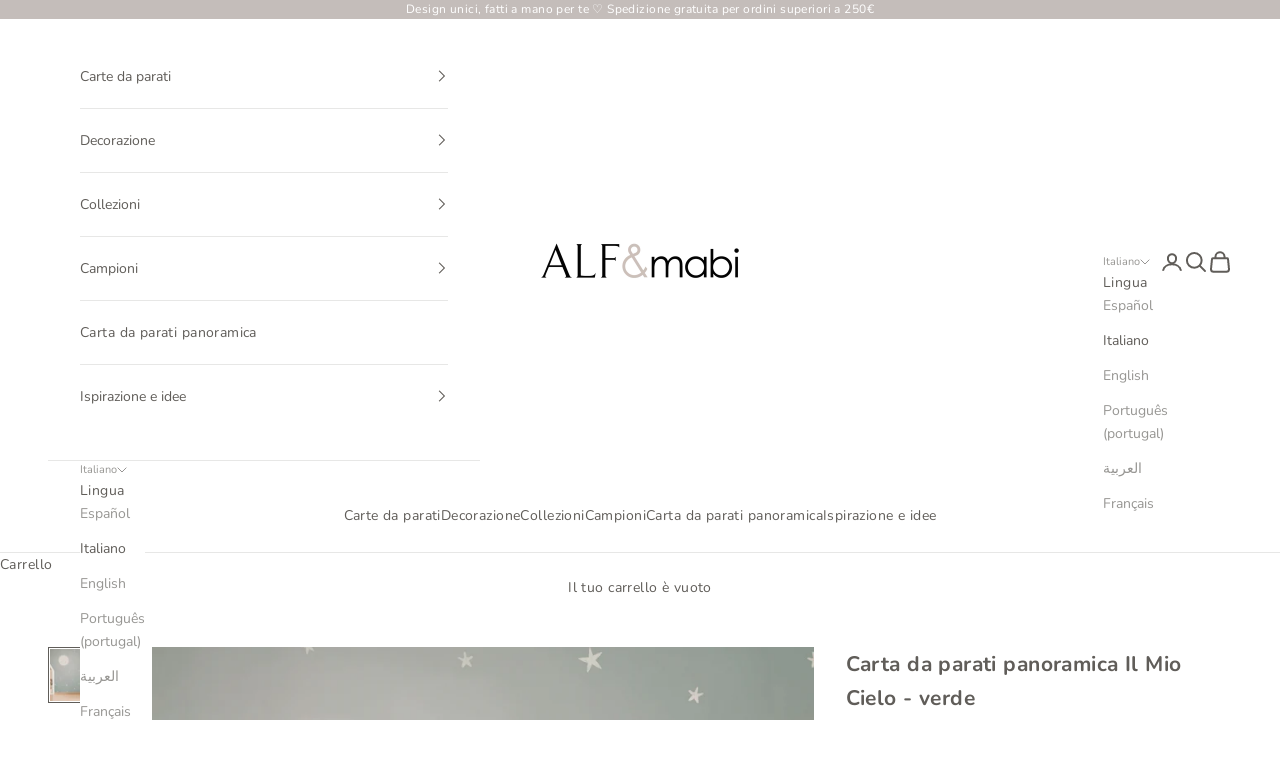

--- FILE ---
content_type: text/html; charset=utf-8
request_url: https://www.alfmabi.com/it/products/mural-de-pared-mi-cielo-verde
body_size: 62683
content:
<!doctype html>

<html lang="it" dir="ltr">
  <head>
    <meta charset="utf-8">
    <meta name="viewport" content="width=device-width, initial-scale=1.0, height=device-height, minimum-scale=1.0, maximum-scale=5.0">

    <title>Carta da parati panoramica Il Mio Cielo-Verde - Decora con charme la stanza dei bambini</title><meta name="description" content="Una luna serena e sorridente illumina con il suo morbido bagliore il cielo stellato di una notte di pace. Il carta da parati panoramica Mi Cielo-Verde decora con incanto la stanza dei bambini, imprimendo sulla parete tutta la pace e la bellezza di una notte di luna piena."><link rel="canonical" href="https://www.alfmabi.com/it/products/mural-de-pared-mi-cielo-verde"><link rel="shortcut icon" href="//www.alfmabi.com/cdn/shop/files/favicon_Logo_ALF_mabi_version_original_w400px.png?v=1650360925&width=96">
      <link rel="apple-touch-icon" href="//www.alfmabi.com/cdn/shop/files/favicon_Logo_ALF_mabi_version_original_w400px.png?v=1650360925&width=180"><link rel="preconnect" href="https://fonts.shopifycdn.com" crossorigin><link rel="preload" href="//www.alfmabi.com/cdn/fonts/instrument_sans/instrumentsans_n4.db86542ae5e1596dbdb28c279ae6c2086c4c5bfa.woff2" as="font" type="font/woff2" crossorigin><link rel="preload" href="//www.alfmabi.com/cdn/fonts/nunito/nunito_n4.fc49103dc396b42cae9460289072d384b6c6eb63.woff2" as="font" type="font/woff2" crossorigin><meta property="og:type" content="product">
  <meta property="og:title" content="Carta da parati panoramica Il Mio Cielo - verde">
  <meta property="product:price:amount" content="296,10">
  <meta property="product:price:currency" content="EUR">
  <meta property="product:availability" content="in stock"><meta property="og:image" content="http://www.alfmabi.com/cdn/shop/files/mural-infantil-cielo-estrellas-verde-decorar-cuartos-ninos.jpg?v=1710506574&width=2048">
  <meta property="og:image:secure_url" content="https://www.alfmabi.com/cdn/shop/files/mural-infantil-cielo-estrellas-verde-decorar-cuartos-ninos.jpg?v=1710506574&width=2048">
  <meta property="og:image:width" content="1200">
  <meta property="og:image:height" content="1200"><meta property="og:description" content="Una luna serena e sorridente illumina con il suo morbido bagliore il cielo stellato di una notte di pace. Il carta da parati panoramica Mi Cielo-Verde decora con incanto la stanza dei bambini, imprimendo sulla parete tutta la pace e la bellezza di una notte di luna piena."><meta property="og:url" content="https://www.alfmabi.com/it/products/mural-de-pared-mi-cielo-verde">
<meta property="og:site_name" content="ALF&amp;mabi"><meta name="twitter:card" content="summary"><meta name="twitter:title" content="Carta da parati panoramica Il Mio Cielo - verde">
  <meta name="twitter:description" content="Una luna serena e sorridente illumina con il suo morbido bagliore il cielo stellato di una notte di pace. Il carta da parati panoramica Il Mio Cielo - verde decora con incanto la stanza dei bambini, imprimendo sulla parete tutta la pace e la bellezza di una notte di luna piena. Con fondo verde grigiastro e stelline di diverse dimensioni in color bianco sporco, il carta da parati panoramica Mi Cielo tonalità verde porta un tocco di incanto alla decorazione infantile.  ✓ Realizzato in carta non tessuta (TNT non tessuto) 150 gr/m² ✓ Materiale lavabile: può essere pulito con un panno umido e sapone neutro ✓ Disponibile in tre diverse dimensioni, scegli quella che meglio si adatta alla tua parete. ✓ Installazione semplice: strisce tagliate e numerate per una facile installazione ✓ Si rimuove facilmente a secco senza lasciare residui"><meta name="twitter:image" content="https://www.alfmabi.com/cdn/shop/files/mural-infantil-cielo-estrellas-verde-decorar-cuartos-ninos.jpg?crop=center&height=1200&v=1710506574&width=1200">
  <meta name="twitter:image:alt" content="Mural infantil Cielo con estrellas verde para decorar cuartos de niños"><script async crossorigin fetchpriority="high" src="/cdn/shopifycloud/importmap-polyfill/es-modules-shim.2.4.0.js"></script>
<script type="application/ld+json">{"@context":"http:\/\/schema.org\/","@id":"\/it\/products\/mural-de-pared-mi-cielo-verde#product","@type":"ProductGroup","brand":{"@type":"Brand","name":"ALF\u0026mabi"},"category":"","description":"Una luna serena e sorridente illumina con il suo morbido bagliore il cielo stellato di una notte di pace. Il carta da parati panoramica Il Mio Cielo - verde decora con incanto la stanza dei bambini, imprimendo sulla parete tutta la pace e la bellezza di una notte di luna piena.\nCon fondo verde grigiastro e stelline di diverse dimensioni in color bianco sporco, il carta da parati panoramica Mi Cielo tonalità verde porta un tocco di incanto alla decorazione infantile. \n ✓ Realizzato in carta non tessuta (TNT non tessuto) 150 gr\/m² ✓ Materiale lavabile: può essere pulito con un panno umido e sapone neutro ✓ Disponibile in tre diverse dimensioni, scegli quella che meglio si adatta alla tua parete. ✓ Installazione semplice: strisce tagliate e numerate per una facile installazione ✓ Si rimuove facilmente a secco senza lasciare residui sul muro\nIl carta da parati panoramica presenta un delicato design capace di trasmettere gioia e molta pace alla decorazione della stanza dei bambini. Come riceverò il mio murale?Il prodotto viene spedito in strisce da 52 cm di larghezza x 2,60 m di altezza numerate nella parte inferiore per una facile installazione. Seguendo l'ordine il disegno si incastra perfettamente. \nCome scegliere la dimensione del murale appropriata per la mia parete?Misura la larghezza del muro su cui vuoi posizionare il murale. Si consiglia di aggiungere tra 6 e 10 centimetri in più di margine di sicurezza al totale di questa misurazione. Con il risultato finale scegli la dimensione che meglio si adatta alla tua parete.\nCosa succede se il mio muro è alto più di 2,60 m?Normalmente le pareti sono alte 2,50 m, ma se hai bisogno di più altezza possiamo realizzare il murale adatto alle tue esigenze. Effettua l'ordine e scrivici una mail con il riferimento d'acquisto richiedendo la misura speciale. \n\nProdotto realizzato su ordinazione, non sono ammessi resi.\nTempo di produzione: 10 giorni lavorativi. \n","hasVariant":[{"@id":"\/it\/products\/mural-de-pared-mi-cielo-verde?variant=42285457604757#variant","@type":"Product","image":"https:\/\/www.alfmabi.com\/cdn\/shop\/files\/mural-infantil-cielo-estrellas-verde-decorar-cuartos-ninos.jpg?v=1710506574\u0026width=1920","name":"Carta da parati panoramica Il Mio Cielo - verde - 4,50m x 2,60m","offers":{"@id":"\/it\/products\/mural-de-pared-mi-cielo-verde?variant=42285457604757#offer","@type":"Offer","availability":"http:\/\/schema.org\/InStock","price":"296.10","priceCurrency":"EUR","url":"https:\/\/www.alfmabi.com\/it\/products\/mural-de-pared-mi-cielo-verde?variant=42285457604757"},"sku":"MURALMICIELOVERDE450"},{"@id":"\/it\/products\/mural-de-pared-mi-cielo-verde?variant=42285457637525#variant","@type":"Product","image":"https:\/\/www.alfmabi.com\/cdn\/shop\/files\/mural-infantil-cielo-estrellas-verde-decorar-cuartos-ninos.jpg?v=1710506574\u0026width=1920","name":"Carta da parati panoramica Il Mio Cielo - verde - 2,95 m x 2,60 m","offers":{"@id":"\/it\/products\/mural-de-pared-mi-cielo-verde?variant=42285457637525#offer","@type":"Offer","availability":"http:\/\/schema.org\/InStock","price":"197.10","priceCurrency":"EUR","url":"https:\/\/www.alfmabi.com\/it\/products\/mural-de-pared-mi-cielo-verde?variant=42285457637525"},"sku":"MURALMICIELOVERDE295"},{"@id":"\/it\/products\/mural-de-pared-mi-cielo-verde?variant=42285457670293#variant","@type":"Product","image":"https:\/\/www.alfmabi.com\/cdn\/shop\/files\/mural-infantil-cielo-estrellas-verde-decorar-cuartos-ninos.jpg?v=1710506574\u0026width=1920","name":"Carta da parati panoramica Il Mio Cielo - verde - 3,75 m x 2,60 m","offers":{"@id":"\/it\/products\/mural-de-pared-mi-cielo-verde?variant=42285457670293#offer","@type":"Offer","availability":"http:\/\/schema.org\/InStock","price":"251.10","priceCurrency":"EUR","url":"https:\/\/www.alfmabi.com\/it\/products\/mural-de-pared-mi-cielo-verde?variant=42285457670293"},"sku":"MURALMICIELOVERDE375"}],"name":"Carta da parati panoramica Il Mio Cielo - verde","productGroupID":"7493025038485","url":"https:\/\/www.alfmabi.com\/it\/products\/mural-de-pared-mi-cielo-verde"}</script><script type="application/ld+json">
  {
    "@context": "https://schema.org",
    "@type": "BreadcrumbList",
    "itemListElement": [{
        "@type": "ListItem",
        "position": 1,
        "name": "Home",
        "item": "https://www.alfmabi.com"
      },{
            "@type": "ListItem",
            "position": 2,
            "name": "Carta da parati panoramica Il Mio Cielo - verde",
            "item": "https://www.alfmabi.com/it/products/mural-de-pared-mi-cielo-verde"
          }]
  }
</script><style>/* Typography (heading) */
  @font-face {
  font-family: "Instrument Sans";
  font-weight: 400;
  font-style: normal;
  font-display: fallback;
  src: url("//www.alfmabi.com/cdn/fonts/instrument_sans/instrumentsans_n4.db86542ae5e1596dbdb28c279ae6c2086c4c5bfa.woff2") format("woff2"),
       url("//www.alfmabi.com/cdn/fonts/instrument_sans/instrumentsans_n4.510f1b081e58d08c30978f465518799851ef6d8b.woff") format("woff");
}

@font-face {
  font-family: "Instrument Sans";
  font-weight: 400;
  font-style: italic;
  font-display: fallback;
  src: url("//www.alfmabi.com/cdn/fonts/instrument_sans/instrumentsans_i4.028d3c3cd8d085648c808ceb20cd2fd1eb3560e5.woff2") format("woff2"),
       url("//www.alfmabi.com/cdn/fonts/instrument_sans/instrumentsans_i4.7e90d82df8dee29a99237cd19cc529d2206706a2.woff") format("woff");
}

/* Typography (body) */
  @font-face {
  font-family: Nunito;
  font-weight: 400;
  font-style: normal;
  font-display: fallback;
  src: url("//www.alfmabi.com/cdn/fonts/nunito/nunito_n4.fc49103dc396b42cae9460289072d384b6c6eb63.woff2") format("woff2"),
       url("//www.alfmabi.com/cdn/fonts/nunito/nunito_n4.5d26d13beeac3116db2479e64986cdeea4c8fbdd.woff") format("woff");
}

@font-face {
  font-family: Nunito;
  font-weight: 400;
  font-style: italic;
  font-display: fallback;
  src: url("//www.alfmabi.com/cdn/fonts/nunito/nunito_i4.fd53bf99043ab6c570187ed42d1b49192135de96.woff2") format("woff2"),
       url("//www.alfmabi.com/cdn/fonts/nunito/nunito_i4.cb3876a003a73aaae5363bb3e3e99d45ec598cc6.woff") format("woff");
}

@font-face {
  font-family: Nunito;
  font-weight: 700;
  font-style: normal;
  font-display: fallback;
  src: url("//www.alfmabi.com/cdn/fonts/nunito/nunito_n7.37cf9b8cf43b3322f7e6e13ad2aad62ab5dc9109.woff2") format("woff2"),
       url("//www.alfmabi.com/cdn/fonts/nunito/nunito_n7.45cfcfadc6630011252d54d5f5a2c7c98f60d5de.woff") format("woff");
}

@font-face {
  font-family: Nunito;
  font-weight: 700;
  font-style: italic;
  font-display: fallback;
  src: url("//www.alfmabi.com/cdn/fonts/nunito/nunito_i7.3f8ba2027bc9ceb1b1764ecab15bae73f86c4632.woff2") format("woff2"),
       url("//www.alfmabi.com/cdn/fonts/nunito/nunito_i7.82bfb5f86ec77ada3c9f660da22064c2e46e1469.woff") format("woff");
}

:root {
    /* Container */
    --container-max-width: 100%;
    --container-xxs-max-width: 27.5rem; /* 440px */
    --container-xs-max-width: 42.5rem; /* 680px */
    --container-sm-max-width: 61.25rem; /* 980px */
    --container-md-max-width: 71.875rem; /* 1150px */
    --container-lg-max-width: 78.75rem; /* 1260px */
    --container-xl-max-width: 85rem; /* 1360px */
    --container-gutter: 1.25rem;

    --section-vertical-spacing: 2.5rem;
    --section-vertical-spacing-tight:2.5rem;

    --section-stack-gap:2.25rem;
    --section-stack-gap-tight:2.25rem;

    /* Form settings */
    --form-gap: 1.25rem; /* Gap between fieldset and submit button */
    --fieldset-gap: 1rem; /* Gap between each form input within a fieldset */
    --form-control-gap: 0.625rem; /* Gap between input and label (ignored for floating label) */
    --checkbox-control-gap: 0.75rem; /* Horizontal gap between checkbox and its associated label */
    --input-padding-block: 0.65rem; /* Vertical padding for input, textarea and native select */
    --input-padding-inline: 0.8rem; /* Horizontal padding for input, textarea and native select */
    --checkbox-size: 0.875rem; /* Size (width and height) for checkbox */

    /* Other sizes */
    --sticky-area-height: calc(var(--announcement-bar-is-sticky, 0) * var(--announcement-bar-height, 0px) + var(--header-is-sticky, 0) * var(--header-is-visible, 1) * var(--header-height, 0px));

    /* RTL support */
    --transform-logical-flip: 1;
    --transform-origin-start: left;
    --transform-origin-end: right;

    /**
     * ---------------------------------------------------------------------
     * TYPOGRAPHY
     * ---------------------------------------------------------------------
     */

    /* Font properties */
    --heading-font-family: "Instrument Sans", sans-serif;
    --heading-font-weight: 400;
    --heading-font-style: normal;
    --heading-text-transform: uppercase;
    --heading-letter-spacing: 0.09em;
    --text-font-family: Nunito, sans-serif;
    --text-font-weight: 400;
    --text-font-style: normal;
    --text-letter-spacing: 0.03em;
    --button-font: var(--text-font-style) var(--text-font-weight) var(--text-sm) / 1.65 var(--text-font-family);
    --button-text-transform: uppercase;
    --button-letter-spacing: 0.2em;

    /* Font sizes */--text-heading-size-factor: 1.2;
    --text-h1: max(0.6875rem, clamp(1.375rem, 1.146341463414634rem + 0.975609756097561vw, 2rem) * var(--text-heading-size-factor));
    --text-h2: max(0.6875rem, clamp(1.25rem, 1.0670731707317074rem + 0.7804878048780488vw, 1.75rem) * var(--text-heading-size-factor));
    --text-h3: max(0.6875rem, clamp(1.125rem, 1.0335365853658536rem + 0.3902439024390244vw, 1.375rem) * var(--text-heading-size-factor));
    --text-h4: max(0.6875rem, clamp(1rem, 0.9542682926829268rem + 0.1951219512195122vw, 1.125rem) * var(--text-heading-size-factor));
    --text-h5: calc(0.875rem * var(--text-heading-size-factor));
    --text-h6: calc(0.75rem * var(--text-heading-size-factor));

    --text-xs: 0.75rem;
    --text-sm: 0.8125rem;
    --text-base: 0.875rem;
    --text-lg: 1.0rem;
    --text-xl: 1.125rem;

    /* Rounded variables (used for border radius) */
    --rounded-full: 9999px;
    --button-border-radius: 0.0rem;
    --input-border-radius: 0.0rem;

    /* Box shadow */
    --shadow-sm: 0 2px 8px rgb(0 0 0 / 0.05);
    --shadow: 0 5px 15px rgb(0 0 0 / 0.05);
    --shadow-md: 0 5px 30px rgb(0 0 0 / 0.05);
    --shadow-block: px px px rgb(var(--text-primary) / 0.0);

    /**
     * ---------------------------------------------------------------------
     * OTHER
     * ---------------------------------------------------------------------
     */

    --checkmark-svg-url: url(//www.alfmabi.com/cdn/shop/t/15/assets/checkmark.svg?v=77552481021870063511762856415);
    --cursor-zoom-in-svg-url: url(//www.alfmabi.com/cdn/shop/t/15/assets/cursor-zoom-in.svg?v=171937251043370492551762856415);
  }

  [dir="rtl"]:root {
    /* RTL support */
    --transform-logical-flip: -1;
    --transform-origin-start: right;
    --transform-origin-end: left;
  }

  @media screen and (min-width: 700px) {
    :root {
      /* Typography (font size) */
      --text-xs: 0.75rem;
      --text-sm: 0.8125rem;
      --text-base: 0.875rem;
      --text-lg: 1.0rem;
      --text-xl: 1.25rem;

      /* Spacing settings */
      --container-gutter: 2rem;
    }
  }

  @media screen and (min-width: 1000px) {
    :root {
      /* Spacing settings */
      --container-gutter: 3rem;

      --section-vertical-spacing: 4rem;
      --section-vertical-spacing-tight: 4rem;

      --section-stack-gap:3rem;
      --section-stack-gap-tight:3rem;
    }
  }:root {/* Overlay used for modal */
    --page-overlay: 0 0 0 / 0.4;

    /* We use the first scheme background as default */
    --page-background: ;

    /* Product colors */
    --on-sale-text: 132 131 129;
    --on-sale-badge-background: 132 131 129;
    --on-sale-badge-text: 255 255 255;
    --sold-out-badge-background: 239 239 239;
    --sold-out-badge-text: 0 0 0 / 0.65;
    --custom-badge-background: 132 131 129;
    --custom-badge-text: 255 255 255;
    --star-color: 196 189 186;

    /* Status colors */
    --success-background: 230 234 228;
    --success-text: 135 153 125;
    --warning-background: 249 245 239;
    --warning-text: 203 168 119;
    --error-background: 244 224 224;
    --error-text: 211 126 126;
  }.color-scheme--scheme-1 {
      /* Color settings */--accent: 196 189 186;
      --text-color: 96 93 89;
      --background: 255 255 255 / 1.0;
      --background-without-opacity: 255 255 255;
      --background-gradient: ;--border-color: 231 231 230;/* Button colors */
      --button-background: 196 189 186;
      --button-text-color: 255 255 255;

      /* Circled buttons */
      --circle-button-background: 255 255 255;
      --circle-button-text-color: 132 131 129;
    }.shopify-section:has(.section-spacing.color-scheme--bg-54922f2e920ba8346f6dc0fba343d673) + .shopify-section:has(.section-spacing.color-scheme--bg-54922f2e920ba8346f6dc0fba343d673:not(.bordered-section)) .section-spacing {
      padding-block-start: 0;
    }.color-scheme--scheme-2 {
      /* Color settings */--accent: 187 180 177;
      --text-color: 96 93 89;
      --background: 255 255 255 / 1.0;
      --background-without-opacity: 255 255 255;
      --background-gradient: ;--border-color: 231 231 230;/* Button colors */
      --button-background: 187 180 177;
      --button-text-color: 255 255 255;

      /* Circled buttons */
      --circle-button-background: 255 255 255;
      --circle-button-text-color: 187 180 177;
    }.shopify-section:has(.section-spacing.color-scheme--bg-54922f2e920ba8346f6dc0fba343d673) + .shopify-section:has(.section-spacing.color-scheme--bg-54922f2e920ba8346f6dc0fba343d673:not(.bordered-section)) .section-spacing {
      padding-block-start: 0;
    }.color-scheme--scheme-3 {
      /* Color settings */--accent: 255 255 255;
      --text-color: 120 118 115;
      --background: 255 255 255 / 1.0;
      --background-without-opacity: 255 255 255;
      --background-gradient: ;--border-color: 235 234 234;/* Button colors */
      --button-background: 255 255 255;
      --button-text-color: 132 131 129;

      /* Circled buttons */
      --circle-button-background: 255 255 255;
      --circle-button-text-color: 120 118 115;
    }.shopify-section:has(.section-spacing.color-scheme--bg-54922f2e920ba8346f6dc0fba343d673) + .shopify-section:has(.section-spacing.color-scheme--bg-54922f2e920ba8346f6dc0fba343d673:not(.bordered-section)) .section-spacing {
      padding-block-start: 0;
    }.color-scheme--scheme-4 {
      /* Color settings */--accent: 255 255 255;
      --text-color: 255 255 255;
      --background: 0 0 0 / 0.0;
      --background-without-opacity: 0 0 0;
      --background-gradient: ;--border-color: 255 255 255;/* Button colors */
      --button-background: 255 255 255;
      --button-text-color: 120 118 115;

      /* Circled buttons */
      --circle-button-background: 255 255 255;
      --circle-button-text-color: 107 106 104;
    }.shopify-section:has(.section-spacing.color-scheme--bg-3671eee015764974ee0aef1536023e0f) + .shopify-section:has(.section-spacing.color-scheme--bg-3671eee015764974ee0aef1536023e0f:not(.bordered-section)) .section-spacing {
      padding-block-start: 0;
    }.color-scheme--dialog {
      /* Color settings */--accent: 187 180 177;
      --text-color: 96 93 89;
      --background: 255 255 255 / 1.0;
      --background-without-opacity: 255 255 255;
      --background-gradient: ;--border-color: 231 231 230;/* Button colors */
      --button-background: 187 180 177;
      --button-text-color: 255 255 255;

      /* Circled buttons */
      --circle-button-background: 255 255 255;
      --circle-button-text-color: 187 180 177;
    }
</style><script>
  // This allows to expose several variables to the global scope, to be used in scripts
  window.themeVariables = {
    settings: {
      showPageTransition: null,
      pageType: "product",
      moneyFormat: "{{amount_with_comma_separator}}€",
      moneyWithCurrencyFormat: "{{amount_with_comma_separator}} €",
      currencyCodeEnabled: true,
      cartType: "page",
      staggerMenuApparition: true
    },

    strings: {
      addedToCart: "Prodotto aggiunto !",
      closeGallery: "Chiudi galleria immagini",
      zoomGallery: "Ingrandisci immagine",
      errorGallery: "L\u0026#39;immagine non può essere caricata",
      shippingEstimatorNoResults: "Siamo spiacenti, non spediamo nella tua zona.",
      shippingEstimatorOneResult: "1 opzione spedizione disponibile per il tuo indirizzo:",
      shippingEstimatorMultipleResults: "Multiple opzioni spedizione disponibili per il tuo indirizzo:",
      shippingEstimatorError: "C\u0026#39;è stato un errore nel calcolo delle opzioni spedizione:",
      next: "Successivo",
      previous: "Precedente"
    },

    mediaQueries: {
      'sm': 'screen and (min-width: 700px)',
      'md': 'screen and (min-width: 1000px)',
      'lg': 'screen and (min-width: 1150px)',
      'xl': 'screen and (min-width: 1400px)',
      '2xl': 'screen and (min-width: 1600px)',
      'sm-max': 'screen and (max-width: 699px)',
      'md-max': 'screen and (max-width: 999px)',
      'lg-max': 'screen and (max-width: 1149px)',
      'xl-max': 'screen and (max-width: 1399px)',
      '2xl-max': 'screen and (max-width: 1599px)',
      'motion-safe': '(prefers-reduced-motion: no-preference)',
      'motion-reduce': '(prefers-reduced-motion: reduce)',
      'supports-hover': 'screen and (pointer: fine)',
      'supports-touch': 'screen and (hover: none)'
    }
  };</script><script type="importmap">{
        "imports": {
          "vendor": "//www.alfmabi.com/cdn/shop/t/15/assets/vendor.min.js?v=118757129943152772801762856401",
          "theme": "//www.alfmabi.com/cdn/shop/t/15/assets/theme.js?v=101968322525841978421762856401",
          "photoswipe": "//www.alfmabi.com/cdn/shop/t/15/assets/photoswipe.min.js?v=13374349288281597431762856401"
        }
      }
    </script>

    <script type="module" src="//www.alfmabi.com/cdn/shop/t/15/assets/vendor.min.js?v=118757129943152772801762856401"></script>
    <script type="module" src="//www.alfmabi.com/cdn/shop/t/15/assets/theme.js?v=101968322525841978421762856401"></script>

    <script>window.performance && window.performance.mark && window.performance.mark('shopify.content_for_header.start');</script><meta name="facebook-domain-verification" content="5i1p8n9y2tjtezzo554dmxqxpob9pe">
<meta name="facebook-domain-verification" content="ba6yznxbkaoszvu2t5nxfc8prb5apy">
<meta name="google-site-verification" content="Hb1eFAgGbFZgumZbOwcR3ASBUIsQyzONEhpwXZpsYac">
<meta id="shopify-digital-wallet" name="shopify-digital-wallet" content="/60662218901/digital_wallets/dialog">
<meta name="shopify-checkout-api-token" content="6b763071a0eac22e998c18e08d5b578d">
<meta id="in-context-paypal-metadata" data-shop-id="60662218901" data-venmo-supported="false" data-environment="production" data-locale="it_IT" data-paypal-v4="true" data-currency="EUR">
<link rel="alternate" hreflang="x-default" href="https://www.alfmabi.com/products/mural-de-pared-mi-cielo-verde">
<link rel="alternate" hreflang="es" href="https://www.alfmabi.com/products/mural-de-pared-mi-cielo-verde">
<link rel="alternate" hreflang="it" href="https://www.alfmabi.com/it/products/mural-de-pared-mi-cielo-verde">
<link rel="alternate" hreflang="en" href="https://www.alfmabi.com/en/products/mural-de-pared-mi-cielo-verde">
<link rel="alternate" hreflang="pt" href="https://www.alfmabi.com/pt/products/mural-de-pared-mi-cielo-verde">
<link rel="alternate" hreflang="ar" href="https://www.alfmabi.com/ar/products/mural-de-pared-mi-cielo-verde">
<link rel="alternate" hreflang="fr" href="https://www.alfmabi.com/fr/products/mural-de-pared-mi-cielo-verde">
<link rel="alternate" type="application/json+oembed" href="https://www.alfmabi.com/it/products/mural-de-pared-mi-cielo-verde.oembed">
<script async="async" src="/checkouts/internal/preloads.js?locale=it-ES"></script>
<link rel="preconnect" href="https://shop.app" crossorigin="anonymous">
<script async="async" src="https://shop.app/checkouts/internal/preloads.js?locale=it-ES&shop_id=60662218901" crossorigin="anonymous"></script>
<script id="apple-pay-shop-capabilities" type="application/json">{"shopId":60662218901,"countryCode":"ES","currencyCode":"EUR","merchantCapabilities":["supports3DS"],"merchantId":"gid:\/\/shopify\/Shop\/60662218901","merchantName":"ALF\u0026mabi","requiredBillingContactFields":["postalAddress","email","phone"],"requiredShippingContactFields":["postalAddress","email","phone"],"shippingType":"shipping","supportedNetworks":["visa","maestro","masterCard","amex"],"total":{"type":"pending","label":"ALF\u0026mabi","amount":"1.00"},"shopifyPaymentsEnabled":true,"supportsSubscriptions":true}</script>
<script id="shopify-features" type="application/json">{"accessToken":"6b763071a0eac22e998c18e08d5b578d","betas":["rich-media-storefront-analytics"],"domain":"www.alfmabi.com","predictiveSearch":true,"shopId":60662218901,"locale":"it"}</script>
<script>var Shopify = Shopify || {};
Shopify.shop = "alfmabi.myshopify.com";
Shopify.locale = "it";
Shopify.currency = {"active":"EUR","rate":"1.0"};
Shopify.country = "ES";
Shopify.theme = {"name":"Copia actualizada de Alf\u0026mabi V2","id":189502816581,"schema_name":"Prestige","schema_version":"10.10.1","theme_store_id":855,"role":"main"};
Shopify.theme.handle = "null";
Shopify.theme.style = {"id":null,"handle":null};
Shopify.cdnHost = "www.alfmabi.com/cdn";
Shopify.routes = Shopify.routes || {};
Shopify.routes.root = "/it/";</script>
<script type="module">!function(o){(o.Shopify=o.Shopify||{}).modules=!0}(window);</script>
<script>!function(o){function n(){var o=[];function n(){o.push(Array.prototype.slice.apply(arguments))}return n.q=o,n}var t=o.Shopify=o.Shopify||{};t.loadFeatures=n(),t.autoloadFeatures=n()}(window);</script>
<script>
  window.ShopifyPay = window.ShopifyPay || {};
  window.ShopifyPay.apiHost = "shop.app\/pay";
  window.ShopifyPay.redirectState = null;
</script>
<script id="shop-js-analytics" type="application/json">{"pageType":"product"}</script>
<script defer="defer" async type="module" src="//www.alfmabi.com/cdn/shopifycloud/shop-js/modules/v2/client.init-shop-cart-sync_CMJqCr78.it.esm.js"></script>
<script defer="defer" async type="module" src="//www.alfmabi.com/cdn/shopifycloud/shop-js/modules/v2/chunk.common_Dcn2QxEd.esm.js"></script>
<script defer="defer" async type="module" src="//www.alfmabi.com/cdn/shopifycloud/shop-js/modules/v2/chunk.modal_C0MPLyYd.esm.js"></script>
<script type="module">
  await import("//www.alfmabi.com/cdn/shopifycloud/shop-js/modules/v2/client.init-shop-cart-sync_CMJqCr78.it.esm.js");
await import("//www.alfmabi.com/cdn/shopifycloud/shop-js/modules/v2/chunk.common_Dcn2QxEd.esm.js");
await import("//www.alfmabi.com/cdn/shopifycloud/shop-js/modules/v2/chunk.modal_C0MPLyYd.esm.js");

  window.Shopify.SignInWithShop?.initShopCartSync?.({"fedCMEnabled":true,"windoidEnabled":true});

</script>
<script>
  window.Shopify = window.Shopify || {};
  if (!window.Shopify.featureAssets) window.Shopify.featureAssets = {};
  window.Shopify.featureAssets['shop-js'] = {"shop-cart-sync":["modules/v2/client.shop-cart-sync_DSJNZbmo.it.esm.js","modules/v2/chunk.common_Dcn2QxEd.esm.js","modules/v2/chunk.modal_C0MPLyYd.esm.js"],"init-fed-cm":["modules/v2/client.init-fed-cm_B8rXoVJ9.it.esm.js","modules/v2/chunk.common_Dcn2QxEd.esm.js","modules/v2/chunk.modal_C0MPLyYd.esm.js"],"shop-toast-manager":["modules/v2/client.shop-toast-manager_C5ER3ZCd.it.esm.js","modules/v2/chunk.common_Dcn2QxEd.esm.js","modules/v2/chunk.modal_C0MPLyYd.esm.js"],"init-shop-cart-sync":["modules/v2/client.init-shop-cart-sync_CMJqCr78.it.esm.js","modules/v2/chunk.common_Dcn2QxEd.esm.js","modules/v2/chunk.modal_C0MPLyYd.esm.js"],"shop-button":["modules/v2/client.shop-button_lw8c-T_z.it.esm.js","modules/v2/chunk.common_Dcn2QxEd.esm.js","modules/v2/chunk.modal_C0MPLyYd.esm.js"],"init-windoid":["modules/v2/client.init-windoid_ZVn3nWO8.it.esm.js","modules/v2/chunk.common_Dcn2QxEd.esm.js","modules/v2/chunk.modal_C0MPLyYd.esm.js"],"shop-cash-offers":["modules/v2/client.shop-cash-offers_NVXbUQPY.it.esm.js","modules/v2/chunk.common_Dcn2QxEd.esm.js","modules/v2/chunk.modal_C0MPLyYd.esm.js"],"pay-button":["modules/v2/client.pay-button_TutHIYKX.it.esm.js","modules/v2/chunk.common_Dcn2QxEd.esm.js","modules/v2/chunk.modal_C0MPLyYd.esm.js"],"init-customer-accounts":["modules/v2/client.init-customer-accounts_CvovG_84.it.esm.js","modules/v2/client.shop-login-button_BFnx-o-o.it.esm.js","modules/v2/chunk.common_Dcn2QxEd.esm.js","modules/v2/chunk.modal_C0MPLyYd.esm.js"],"avatar":["modules/v2/client.avatar_BTnouDA3.it.esm.js"],"checkout-modal":["modules/v2/client.checkout-modal_BRq4Q6Hj.it.esm.js","modules/v2/chunk.common_Dcn2QxEd.esm.js","modules/v2/chunk.modal_C0MPLyYd.esm.js"],"init-shop-for-new-customer-accounts":["modules/v2/client.init-shop-for-new-customer-accounts_BkE1yo3U.it.esm.js","modules/v2/client.shop-login-button_BFnx-o-o.it.esm.js","modules/v2/chunk.common_Dcn2QxEd.esm.js","modules/v2/chunk.modal_C0MPLyYd.esm.js"],"init-customer-accounts-sign-up":["modules/v2/client.init-customer-accounts-sign-up_BcM4uZcr.it.esm.js","modules/v2/client.shop-login-button_BFnx-o-o.it.esm.js","modules/v2/chunk.common_Dcn2QxEd.esm.js","modules/v2/chunk.modal_C0MPLyYd.esm.js"],"init-shop-email-lookup-coordinator":["modules/v2/client.init-shop-email-lookup-coordinator_B3CRfAFT.it.esm.js","modules/v2/chunk.common_Dcn2QxEd.esm.js","modules/v2/chunk.modal_C0MPLyYd.esm.js"],"shop-follow-button":["modules/v2/client.shop-follow-button_CRnhbJfV.it.esm.js","modules/v2/chunk.common_Dcn2QxEd.esm.js","modules/v2/chunk.modal_C0MPLyYd.esm.js"],"shop-login-button":["modules/v2/client.shop-login-button_BFnx-o-o.it.esm.js","modules/v2/chunk.common_Dcn2QxEd.esm.js","modules/v2/chunk.modal_C0MPLyYd.esm.js"],"shop-login":["modules/v2/client.shop-login_Bouywukp.it.esm.js","modules/v2/chunk.common_Dcn2QxEd.esm.js","modules/v2/chunk.modal_C0MPLyYd.esm.js"],"lead-capture":["modules/v2/client.lead-capture_DujCTHEu.it.esm.js","modules/v2/chunk.common_Dcn2QxEd.esm.js","modules/v2/chunk.modal_C0MPLyYd.esm.js"],"payment-terms":["modules/v2/client.payment-terms_DDGgldMS.it.esm.js","modules/v2/chunk.common_Dcn2QxEd.esm.js","modules/v2/chunk.modal_C0MPLyYd.esm.js"]};
</script>
<script>(function() {
  var isLoaded = false;
  function asyncLoad() {
    if (isLoaded) return;
    isLoaded = true;
    var urls = ["https:\/\/cdn.shopify.com\/s\/files\/1\/0606\/6221\/8901\/t\/2\/assets\/yoast-active-script.js?v=1665091469\u0026shop=alfmabi.myshopify.com","https:\/\/cdn.nfcube.com\/instafeed-11439e7d12badf614e9ccf5f05d7290b.js?shop=alfmabi.myshopify.com","https:\/\/cdn.robinpro.gallery\/js\/client.js?v=5ad0431\u0026shop=alfmabi.myshopify.com"];
    for (var i = 0; i < urls.length; i++) {
      var s = document.createElement('script');
      s.type = 'text/javascript';
      s.async = true;
      s.src = urls[i];
      var x = document.getElementsByTagName('script')[0];
      x.parentNode.insertBefore(s, x);
    }
  };
  if(window.attachEvent) {
    window.attachEvent('onload', asyncLoad);
  } else {
    window.addEventListener('load', asyncLoad, false);
  }
})();</script>
<script id="__st">var __st={"a":60662218901,"offset":3600,"reqid":"e99cf91e-eab9-4c21-ae9e-095d7fd6fb9b-1769542498","pageurl":"www.alfmabi.com\/it\/products\/mural-de-pared-mi-cielo-verde","u":"ebfdb0f71315","p":"product","rtyp":"product","rid":7493025038485};</script>
<script>window.ShopifyPaypalV4VisibilityTracking = true;</script>
<script id="captcha-bootstrap">!function(){'use strict';const t='contact',e='account',n='new_comment',o=[[t,t],['blogs',n],['comments',n],[t,'customer']],c=[[e,'customer_login'],[e,'guest_login'],[e,'recover_customer_password'],[e,'create_customer']],r=t=>t.map((([t,e])=>`form[action*='/${t}']:not([data-nocaptcha='true']) input[name='form_type'][value='${e}']`)).join(','),a=t=>()=>t?[...document.querySelectorAll(t)].map((t=>t.form)):[];function s(){const t=[...o],e=r(t);return a(e)}const i='password',u='form_key',d=['recaptcha-v3-token','g-recaptcha-response','h-captcha-response',i],f=()=>{try{return window.sessionStorage}catch{return}},m='__shopify_v',_=t=>t.elements[u];function p(t,e,n=!1){try{const o=window.sessionStorage,c=JSON.parse(o.getItem(e)),{data:r}=function(t){const{data:e,action:n}=t;return t[m]||n?{data:e,action:n}:{data:t,action:n}}(c);for(const[e,n]of Object.entries(r))t.elements[e]&&(t.elements[e].value=n);n&&o.removeItem(e)}catch(o){console.error('form repopulation failed',{error:o})}}const l='form_type',E='cptcha';function T(t){t.dataset[E]=!0}const w=window,h=w.document,L='Shopify',v='ce_forms',y='captcha';let A=!1;((t,e)=>{const n=(g='f06e6c50-85a8-45c8-87d0-21a2b65856fe',I='https://cdn.shopify.com/shopifycloud/storefront-forms-hcaptcha/ce_storefront_forms_captcha_hcaptcha.v1.5.2.iife.js',D={infoText:'Protetto da hCaptcha',privacyText:'Privacy',termsText:'Termini'},(t,e,n)=>{const o=w[L][v],c=o.bindForm;if(c)return c(t,g,e,D).then(n);var r;o.q.push([[t,g,e,D],n]),r=I,A||(h.body.append(Object.assign(h.createElement('script'),{id:'captcha-provider',async:!0,src:r})),A=!0)});var g,I,D;w[L]=w[L]||{},w[L][v]=w[L][v]||{},w[L][v].q=[],w[L][y]=w[L][y]||{},w[L][y].protect=function(t,e){n(t,void 0,e),T(t)},Object.freeze(w[L][y]),function(t,e,n,w,h,L){const[v,y,A,g]=function(t,e,n){const i=e?o:[],u=t?c:[],d=[...i,...u],f=r(d),m=r(i),_=r(d.filter((([t,e])=>n.includes(e))));return[a(f),a(m),a(_),s()]}(w,h,L),I=t=>{const e=t.target;return e instanceof HTMLFormElement?e:e&&e.form},D=t=>v().includes(t);t.addEventListener('submit',(t=>{const e=I(t);if(!e)return;const n=D(e)&&!e.dataset.hcaptchaBound&&!e.dataset.recaptchaBound,o=_(e),c=g().includes(e)&&(!o||!o.value);(n||c)&&t.preventDefault(),c&&!n&&(function(t){try{if(!f())return;!function(t){const e=f();if(!e)return;const n=_(t);if(!n)return;const o=n.value;o&&e.removeItem(o)}(t);const e=Array.from(Array(32),(()=>Math.random().toString(36)[2])).join('');!function(t,e){_(t)||t.append(Object.assign(document.createElement('input'),{type:'hidden',name:u})),t.elements[u].value=e}(t,e),function(t,e){const n=f();if(!n)return;const o=[...t.querySelectorAll(`input[type='${i}']`)].map((({name:t})=>t)),c=[...d,...o],r={};for(const[a,s]of new FormData(t).entries())c.includes(a)||(r[a]=s);n.setItem(e,JSON.stringify({[m]:1,action:t.action,data:r}))}(t,e)}catch(e){console.error('failed to persist form',e)}}(e),e.submit())}));const S=(t,e)=>{t&&!t.dataset[E]&&(n(t,e.some((e=>e===t))),T(t))};for(const o of['focusin','change'])t.addEventListener(o,(t=>{const e=I(t);D(e)&&S(e,y())}));const B=e.get('form_key'),M=e.get(l),P=B&&M;t.addEventListener('DOMContentLoaded',(()=>{const t=y();if(P)for(const e of t)e.elements[l].value===M&&p(e,B);[...new Set([...A(),...v().filter((t=>'true'===t.dataset.shopifyCaptcha))])].forEach((e=>S(e,t)))}))}(h,new URLSearchParams(w.location.search),n,t,e,['guest_login'])})(!0,!0)}();</script>
<script integrity="sha256-4kQ18oKyAcykRKYeNunJcIwy7WH5gtpwJnB7kiuLZ1E=" data-source-attribution="shopify.loadfeatures" defer="defer" src="//www.alfmabi.com/cdn/shopifycloud/storefront/assets/storefront/load_feature-a0a9edcb.js" crossorigin="anonymous"></script>
<script crossorigin="anonymous" defer="defer" src="//www.alfmabi.com/cdn/shopifycloud/storefront/assets/shopify_pay/storefront-65b4c6d7.js?v=20250812"></script>
<script data-source-attribution="shopify.dynamic_checkout.dynamic.init">var Shopify=Shopify||{};Shopify.PaymentButton=Shopify.PaymentButton||{isStorefrontPortableWallets:!0,init:function(){window.Shopify.PaymentButton.init=function(){};var t=document.createElement("script");t.src="https://www.alfmabi.com/cdn/shopifycloud/portable-wallets/latest/portable-wallets.it.js",t.type="module",document.head.appendChild(t)}};
</script>
<script data-source-attribution="shopify.dynamic_checkout.buyer_consent">
  function portableWalletsHideBuyerConsent(e){var t=document.getElementById("shopify-buyer-consent"),n=document.getElementById("shopify-subscription-policy-button");t&&n&&(t.classList.add("hidden"),t.setAttribute("aria-hidden","true"),n.removeEventListener("click",e))}function portableWalletsShowBuyerConsent(e){var t=document.getElementById("shopify-buyer-consent"),n=document.getElementById("shopify-subscription-policy-button");t&&n&&(t.classList.remove("hidden"),t.removeAttribute("aria-hidden"),n.addEventListener("click",e))}window.Shopify?.PaymentButton&&(window.Shopify.PaymentButton.hideBuyerConsent=portableWalletsHideBuyerConsent,window.Shopify.PaymentButton.showBuyerConsent=portableWalletsShowBuyerConsent);
</script>
<script data-source-attribution="shopify.dynamic_checkout.cart.bootstrap">document.addEventListener("DOMContentLoaded",(function(){function t(){return document.querySelector("shopify-accelerated-checkout-cart, shopify-accelerated-checkout")}if(t())Shopify.PaymentButton.init();else{new MutationObserver((function(e,n){t()&&(Shopify.PaymentButton.init(),n.disconnect())})).observe(document.body,{childList:!0,subtree:!0})}}));
</script>
<script id='scb4127' type='text/javascript' async='' src='https://www.alfmabi.com/cdn/shopifycloud/privacy-banner/storefront-banner.js'></script><link id="shopify-accelerated-checkout-styles" rel="stylesheet" media="screen" href="https://www.alfmabi.com/cdn/shopifycloud/portable-wallets/latest/accelerated-checkout-backwards-compat.css" crossorigin="anonymous">
<style id="shopify-accelerated-checkout-cart">
        #shopify-buyer-consent {
  margin-top: 1em;
  display: inline-block;
  width: 100%;
}

#shopify-buyer-consent.hidden {
  display: none;
}

#shopify-subscription-policy-button {
  background: none;
  border: none;
  padding: 0;
  text-decoration: underline;
  font-size: inherit;
  cursor: pointer;
}

#shopify-subscription-policy-button::before {
  box-shadow: none;
}

      </style>

<script>window.performance && window.performance.mark && window.performance.mark('shopify.content_for_header.end');</script>
<link href="//www.alfmabi.com/cdn/shop/t/15/assets/theme.css?v=1550382252186248431763472823" rel="stylesheet" type="text/css" media="all" /><script async src="https://static.klaviyo.com/onsite/js/klaviyo.js?company_id=QPSqTQ"></script>

  <!-- BEGIN app block: shopify://apps/t-lab-ai-language-translate/blocks/custom_translations/b5b83690-efd4-434d-8c6a-a5cef4019faf --><!-- BEGIN app snippet: custom_translation_scripts --><script>
(()=>{var o=/\([0-9]+?\)$/,M=/\r?\n|\r|\t|\xa0|\u200B|\u200E|&nbsp;| /g,v=/<\/?[a-z][\s\S]*>/i,t=/^(https?:\/\/|\/\/)[^\s/$.?#].[^\s]*$/i,k=/\{\{\s*([a-zA-Z_]\w*)\s*\}\}/g,p=/\{\{\s*([a-zA-Z_]\w*)\s*\}\}/,r=/^(https:)?\/\/cdn\.shopify\.com\/(.+)\.(png|jpe?g|gif|webp|svgz?|bmp|tiff?|ico|avif)/i,e=/^(https:)?\/\/cdn\.shopify\.com/i,a=/\b(?:https?|ftp)?:?\/\/?[^\s\/]+\/[^\s]+\.(?:png|jpe?g|gif|webp|svgz?|bmp|tiff?|ico|avif)\b/i,I=/url\(['"]?(.*?)['"]?\)/,m="__label:",i=document.createElement("textarea"),u={t:["src","data-src","data-source","data-href","data-zoom","data-master","data-bg","base-src"],i:["srcset","data-srcset"],o:["href","data-href"],u:["href","data-href","data-src","data-zoom"]},g=new Set(["img","picture","button","p","a","input"]),h=16.67,s=function(n){return n.nodeType===Node.ELEMENT_NODE},c=function(n){return n.nodeType===Node.TEXT_NODE};function w(n){return r.test(n.trim())||a.test(n.trim())}function b(n){return(n=>(n=n.trim(),t.test(n)))(n)||e.test(n.trim())}var l=function(n){return!n||0===n.trim().length};function j(n){return i.innerHTML=n,i.value}function T(n){return A(j(n))}function A(n){return n.trim().replace(o,"").replace(M,"").trim()}var _=1e3;function D(n){n=n.trim().replace(M,"").replace(/&amp;/g,"&").replace(/&gt;/g,">").replace(/&lt;/g,"<").trim();return n.length>_?N(n):n}function E(n){return n.trim().toLowerCase().replace(/^https:/i,"")}function N(n){for(var t=5381,r=0;r<n.length;r++)t=(t<<5)+t^n.charCodeAt(r);return(t>>>0).toString(36)}function f(n){for(var t=document.createElement("template"),r=(t.innerHTML=n,["SCRIPT","IFRAME","OBJECT","EMBED","LINK","META"]),e=/^(on\w+|srcdoc|style)$/i,a=document.createTreeWalker(t.content,NodeFilter.SHOW_ELEMENT),i=a.nextNode();i;i=a.nextNode()){var o=i;if(r.includes(o.nodeName))o.remove();else for(var u=o.attributes.length-1;0<=u;--u)e.test(o.attributes[u].name)&&o.removeAttribute(o.attributes[u].name)}return t.innerHTML}function d(n,t,r){void 0===r&&(r=20);for(var e=n,a=0;e&&e.parentElement&&a<r;){for(var i=e.parentElement,o=0,u=t;o<u.length;o++)for(var s=u[o],c=0,l=s.l;c<l.length;c++){var f=l[c];switch(f.type){case"class":for(var d=0,v=i.classList;d<v.length;d++){var p=v[d];if(f.value.test(p))return s.label}break;case"id":if(i.id&&f.value.test(i.id))return s.label;break;case"attribute":if(i.hasAttribute(f.name)){if(!f.value)return s.label;var m=i.getAttribute(f.name);if(m&&f.value.test(m))return s.label}}}e=i,a++}return"unknown"}function y(n,t){var r,e,a;"function"==typeof window.fetch&&"AbortController"in window?(r=new AbortController,e=setTimeout(function(){return r.abort()},3e3),fetch(n,{credentials:"same-origin",signal:r.signal}).then(function(n){return clearTimeout(e),n.ok?n.json():Promise.reject(n)}).then(t).catch(console.error)):((a=new XMLHttpRequest).onreadystatechange=function(){4===a.readyState&&200===a.status&&t(JSON.parse(a.responseText))},a.open("GET",n,!0),a.timeout=3e3,a.send())}function O(){var l=/([^\s]+)\.(png|jpe?g|gif|webp|svgz?|bmp|tiff?|ico|avif)$/i,f=/_(\{width\}x*|\{width\}x\{height\}|\d{3,4}x\d{3,4}|\d{3,4}x|x\d{3,4}|pinco|icon|thumb|small|compact|medium|large|grande|original|master)(_crop_\w+)*(@[2-3]x)*(.progressive)*$/i,d=/^(https?|ftp|file):\/\//i;function r(n){var t,r="".concat(n.path).concat(n.v).concat(null!=(r=n.size)?r:"",".").concat(n.p);return n.m&&(r="".concat(n.path).concat(n.m,"/").concat(n.v).concat(null!=(t=n.size)?t:"",".").concat(n.p)),n.host&&(r="".concat(null!=(t=n.protocol)?t:"","//").concat(n.host).concat(r)),n.g&&(r+=n.g),r}return{h:function(n){var t=!0,r=(d.test(n)||n.startsWith("//")||(t=!1,n="https://example.com"+n),t);n.startsWith("//")&&(r=!1,n="https:"+n);try{new URL(n)}catch(n){return null}var e,a,i,o,u,s,n=new URL(n),c=n.pathname.split("/").filter(function(n){return n});return c.length<1||(a=c.pop(),e=null!=(e=c.pop())?e:null,null===(a=a.match(l)))?null:(s=a[1],a=a[2],i=s.match(f),o=s,(u=null)!==i&&(o=s.substring(0,i.index),u=i[0]),s=0<c.length?"/"+c.join("/")+"/":"/",{protocol:r?n.protocol:null,host:t?n.host:null,path:s,g:n.search,m:e,v:o,size:u,p:a,version:n.searchParams.get("v"),width:n.searchParams.get("width")})},T:r,S:function(n){return(n.m?"/".concat(n.m,"/"):"/").concat(n.v,".").concat(n.p)},M:function(n){return(n.m?"/".concat(n.m,"/"):"/").concat(n.v,".").concat(n.p,"?v=").concat(n.version||"0")},k:function(n,t){return r({protocol:t.protocol,host:t.host,path:t.path,g:t.g,m:t.m,v:t.v,size:n.size,p:t.p,version:t.version,width:t.width})}}}var x,S,C={},H={};function q(p,n){var m=new Map,g=new Map,i=new Map,r=new Map,e=new Map,a=new Map,o=new Map,u=function(n){return n.toLowerCase().replace(/[\s\W_]+/g,"")},s=new Set(n.A.map(u)),c=0,l=!1,f=!1,d=O();function v(n,t,r){s.has(u(n))||n&&t&&(r.set(n,t),l=!0)}function t(n,t){if(n&&n.trim()&&0!==m.size){var r=A(n),e=H[r];if(e&&(p.log("dictionary",'Overlapping text: "'.concat(n,'" related to html: "').concat(e,'"')),t)&&(n=>{if(n)for(var t=h(n.outerHTML),r=t._,e=(t.I||(r=0),n.parentElement),a=0;e&&a<5;){var i=h(e.outerHTML),o=i.I,i=i._;if(o){if(p.log("dictionary","Ancestor depth ".concat(a,": overlap score=").concat(i.toFixed(3),", base=").concat(r.toFixed(3))),r<i)return 1;if(i<r&&0<r)return}e=e.parentElement,a++}})(t))p.log("dictionary",'Skipping text translation for "'.concat(n,'" because an ancestor HTML translation exists'));else{e=m.get(r);if(e)return e;var a=n;if(a&&a.trim()&&0!==g.size){for(var i,o,u,s=g.entries(),c=s.next();!c.done;){var l=c.value[0],f=c.value[1],d=a.trim().match(l);if(d&&1<d.length){i=l,o=f,u=d;break}c=s.next()}if(i&&o&&u){var v=u.slice(1),t=o.match(k);if(t&&t.length===v.length)return t.reduce(function(n,t,r){return n.replace(t,v[r])},o)}}}}return null}function h(n){var r,e,a;return!n||!n.trim()||0===i.size?{I:null,_:0}:(r=D(n),a=0,(e=null)!=(n=i.get(r))?{I:n,_:1}:(i.forEach(function(n,t){-1!==t.indexOf(r)&&(t=r.length/t.length,a<t)&&(a=t,e=n)}),{I:e,_:a}))}function w(n){return n&&n.trim()&&0!==i.size&&(n=D(n),null!=(n=i.get(n)))?n:null}function b(n){if(n&&n.trim()&&0!==r.size){var t=E(n),t=r.get(t);if(t)return t;t=d.h(n);if(t){n=d.M(t).toLowerCase(),n=r.get(n);if(n)return n;n=d.S(t).toLowerCase(),t=r.get(n);if(t)return t}}return null}function T(n){return!n||!n.trim()||0===e.size||void 0===(n=e.get(A(n)))?null:n}function y(n){return!n||!n.trim()||0===a.size||void 0===(n=a.get(E(n)))?null:n}function x(n){var t;return!n||!n.trim()||0===o.size?null:null!=(t=o.get(A(n)))?t:(t=D(n),void 0!==(n=o.get(t))?n:null)}function S(){var n={j:m,D:g,N:i,O:r,C:e,H:a,q:o,L:l,R:c,F:C};return JSON.stringify(n,function(n,t){return t instanceof Map?Object.fromEntries(t.entries()):t})}return{J:function(n,t){v(n,t,m)},U:function(n,t){n&&t&&(n=new RegExp("^".concat(n,"$"),"s"),g.set(n,t),l=!0)},$:function(n,t){var r;n!==t&&(v((r=j(r=n).trim().replace(M,"").trim()).length>_?N(r):r,t,i),c=Math.max(c,n.length))},P:function(n,t){v(n,t,r),(n=d.h(n))&&(v(d.M(n).toLowerCase(),t,r),v(d.S(n).toLowerCase(),t,r))},G:function(n,t){v(n.replace("[img-alt]","").replace(M,"").trim(),t,e)},B:function(n,t){v(n,t,a)},W:function(n,t){f=!0,v(n,t,o)},V:function(){return p.log("dictionary","Translation dictionaries: ",S),i.forEach(function(n,r){m.forEach(function(n,t){r!==t&&-1!==r.indexOf(t)&&(C[t]=A(n),H[t]=r)})}),p.log("dictionary","appliedTextTranslations: ",JSON.stringify(C)),p.log("dictionary","overlappingTexts: ",JSON.stringify(H)),{L:l,Z:f,K:t,X:w,Y:b,nn:T,tn:y,rn:x}}}}function z(n,t,r){function f(n,t){t=n.split(t);return 2===t.length?t[1].trim()?t:[t[0]]:[n]}var d=q(r,t);return n.forEach(function(n){if(n){var c,l=n.name,n=n.value;if(l&&n){if("string"==typeof n)try{c=JSON.parse(n)}catch(n){return void r.log("dictionary","Invalid metafield JSON for "+l,function(){return String(n)})}else c=n;c&&Object.keys(c).forEach(function(e){if(e){var n,t,r,a=c[e];if(a)if(e!==a)if(l.includes("judge"))r=T(e),d.W(r,a);else if(e.startsWith("[img-alt]"))d.G(e,a);else if(e.startsWith("[img-src]"))n=E(e.replace("[img-src]","")),d.P(n,a);else if(v.test(e))d.$(e,a);else if(w(e))n=E(e),d.P(n,a);else if(b(e))r=E(e),d.B(r,a);else if("/"===(n=(n=e).trim())[0]&&"/"!==n[1]&&(r=E(e),d.B(r,a),r=T(e),d.J(r,a)),p.test(e))(s=(r=e).match(k))&&0<s.length&&(t=r.replace(/[-\/\\^$*+?.()|[\]]/g,"\\$&"),s.forEach(function(n){t=t.replace(n,"(.*)")}),d.U(t,a));else if(e.startsWith(m))r=a.replace(m,""),s=e.replace(m,""),d.J(T(s),r);else{if("product_tags"===l)for(var i=0,o=["_",":"];i<o.length;i++){var u=(n=>{if(e.includes(n)){var t=f(e,n),r=f(a,n);if(t.length===r.length)return t.forEach(function(n,t){n!==r[t]&&(d.J(T(n),r[t]),d.J(T("".concat(n,":")),"".concat(r[t],":")))}),{value:void 0}}})(o[i]);if("object"==typeof u)return u.value}var s=T(e);s!==a&&d.J(s,a)}}})}}}),d.V()}function L(y,x){var e=[{label:"judge-me",l:[{type:"class",value:/jdgm/i},{type:"id",value:/judge-me/i},{type:"attribute",name:"data-widget-name",value:/review_widget/i}]}],a=O();function S(r,n,e){n.forEach(function(n){var t=r.getAttribute(n);t&&(t=n.includes("href")?e.tn(t):e.K(t))&&r.setAttribute(n,t)})}function M(n,t,r){var e,a=n.getAttribute(t);a&&((e=i(a=E(a.split("&")[0]),r))?n.setAttribute(t,e):(e=r.tn(a))&&n.setAttribute(t,e))}function k(n,t,r){var e=n.getAttribute(t);e&&(e=((n,t)=>{var r=(n=n.split(",").filter(function(n){return null!=n&&""!==n.trim()}).map(function(n){var n=n.trim().split(/\s+/),t=n[0].split("?"),r=t[0],t=t[1],t=t?t.split("&"):[],e=((n,t)=>{for(var r=0;r<n.length;r++)if(t(n[r]))return n[r];return null})(t,function(n){return n.startsWith("v=")}),t=t.filter(function(n){return!n.startsWith("v=")}),n=n[1];return{url:r,version:e,en:t.join("&"),size:n}}))[0].url;if(r=i(r=n[0].version?"".concat(r,"?").concat(n[0].version):r,t)){var e=a.h(r);if(e)return n.map(function(n){var t=n.url,r=a.h(t);return r&&(t=a.k(r,e)),n.en&&(r=t.includes("?")?"&":"?",t="".concat(t).concat(r).concat(n.en)),t=n.size?"".concat(t," ").concat(n.size):t}).join(",")}})(e,r))&&n.setAttribute(t,e)}function i(n,t){var r=a.h(n);return null===r?null:(n=t.Y(n))?null===(n=a.h(n))?null:a.k(r,n):(n=a.S(r),null===(t=t.Y(n))||null===(n=a.h(t))?null:a.k(r,n))}function A(n,t,r){var e,a,i,o;r.an&&(e=n,a=r.on,u.o.forEach(function(n){var t=e.getAttribute(n);if(!t)return!1;!t.startsWith("/")||t.startsWith("//")||t.startsWith(a)||(t="".concat(a).concat(t),e.setAttribute(n,t))})),i=n,r=u.u.slice(),o=t,r.forEach(function(n){var t,r=i.getAttribute(n);r&&(w(r)?(t=o.Y(r))&&i.setAttribute(n,t):(t=o.tn(r))&&i.setAttribute(n,t))})}function _(t,r){var n,e,a,i,o;u.t.forEach(function(n){return M(t,n,r)}),u.i.forEach(function(n){return k(t,n,r)}),e="alt",a=r,(o=(n=t).getAttribute(e))&&((i=a.nn(o))?n.setAttribute(e,i):(i=a.K(o))&&n.setAttribute(e,i))}return{un:function(n){return!(!n||!s(n)||x.sn.includes((n=n).tagName.toLowerCase())||n.classList.contains("tl-switcher-container")||(n=n.parentNode)&&["SCRIPT","STYLE"].includes(n.nodeName.toUpperCase()))},cn:function(n){if(c(n)&&null!=(t=n.textContent)&&t.trim()){if(y.Z)if("judge-me"===d(n,e,5)){var t=y.rn(n.textContent);if(t)return void(n.textContent=j(t))}var r,t=y.K(n.textContent,n.parentElement||void 0);t&&(r=n.textContent.trim().replace(o,"").trim(),n.textContent=j(n.textContent.replace(r,t)))}},ln:function(n){if(!!l(n.textContent)||!n.innerHTML)return!1;if(y.Z&&"judge-me"===d(n,e,5)){var t=y.rn(n.innerHTML);if(t)return n.innerHTML=f(t),!0}t=y.X(n.innerHTML);return!!t&&(n.innerHTML=f(t),!0)},fn:function(n){var t,r,e,a,i,o,u,s,c,l;switch(S(n,["data-label","title"],y),n.tagName.toLowerCase()){case"span":S(n,["data-tooltip"],y);break;case"a":A(n,y,x);break;case"input":c=u=y,(l=(s=o=n).getAttribute("type"))&&("submit"===l||"button"===l)&&(l=s.getAttribute("value"),c=c.K(l))&&s.setAttribute("value",c),S(o,["placeholder"],u);break;case"textarea":S(n,["placeholder"],y);break;case"img":_(n,y);break;case"picture":for(var f=y,d=n.childNodes,v=0;v<d.length;v++){var p=d[v];if(p.tagName)switch(p.tagName.toLowerCase()){case"source":k(p,"data-srcset",f),k(p,"srcset",f);break;case"img":_(p,f)}}break;case"div":s=l=y,(u=o=c=n)&&(o=o.style.backgroundImage||o.getAttribute("data-bg")||"")&&"none"!==o&&(o=o.match(I))&&o[1]&&(o=o[1],s=s.Y(o))&&(u.style.backgroundImage='url("'.concat(s,'")')),a=c,i=l,["src","data-src","data-bg"].forEach(function(n){return M(a,n,i)}),["data-bgset"].forEach(function(n){return k(a,n,i)}),["data-href"].forEach(function(n){return S(a,[n],i)});break;case"button":r=y,(e=(t=n).getAttribute("value"))&&(r=r.K(e))&&t.setAttribute("value",r);break;case"iframe":e=y,(r=(t=n).getAttribute("src"))&&(e=e.tn(r))&&t.setAttribute("src",e);break;case"video":for(var m=n,g=y,h=["src"],w=0;w<h.length;w++){var b=h[w],T=m.getAttribute(b);T&&(T=g.tn(T))&&m.setAttribute(b,T)}}},getImageTranslation:function(n){return i(n,y)}}}function R(s,c,l){r=c.dn,e=new WeakMap;var r,e,a={add:function(n){var t=Date.now()+r;e.set(n,t)},has:function(n){var t=null!=(t=e.get(n))?t:0;return!(Date.now()>=t&&(e.delete(n),1))}},i=[],o=[],f=[],d=[],u=2*h,v=3*h;function p(n){var t,r,e;n&&(n.nodeType===Node.TEXT_NODE&&s.un(n.parentElement)?s.cn(n):s.un(n)&&(n=n,s.fn(n),t=g.has(n.tagName.toLowerCase())||(t=(t=n).getBoundingClientRect(),r=window.innerHeight||document.documentElement.clientHeight,e=window.innerWidth||document.documentElement.clientWidth,r=t.top<=r&&0<=t.top+t.height,e=t.left<=e&&0<=t.left+t.width,r&&e),a.has(n)||(t?i:o).push(n)))}function m(n){if(l.log("messageHandler","Processing element:",n),s.un(n)){var t=s.ln(n);if(a.add(n),!t){var r=n.childNodes;l.log("messageHandler","Child nodes:",r);for(var e=0;e<r.length;e++)p(r[e])}}}requestAnimationFrame(function n(){for(var t=performance.now();0<i.length;){var r=i.shift();if(r&&!a.has(r)&&m(r),performance.now()-t>=v)break}requestAnimationFrame(n)}),requestAnimationFrame(function n(){for(var t=performance.now();0<o.length;){var r=o.shift();if(r&&!a.has(r)&&m(r),performance.now()-t>=u)break}requestAnimationFrame(n)}),c.vn&&requestAnimationFrame(function n(){for(var t=performance.now();0<f.length;){var r=f.shift();if(r&&s.fn(r),performance.now()-t>=u)break}requestAnimationFrame(n)}),c.pn&&requestAnimationFrame(function n(){for(var t=performance.now();0<d.length;){var r=d.shift();if(r&&s.cn(r),performance.now()-t>=u)break}requestAnimationFrame(n)});var n={subtree:!0,childList:!0,attributes:c.vn,characterData:c.pn};new MutationObserver(function(n){l.log("observer","Observer:",n);for(var t=0;t<n.length;t++){var r=n[t];switch(r.type){case"childList":for(var e=r.addedNodes,a=0;a<e.length;a++)p(e[a]);var i=r.target.childNodes;if(i.length<=10)for(var o=0;o<i.length;o++)p(i[o]);break;case"attributes":var u=r.target;s.un(u)&&u&&f.push(u);break;case"characterData":c.pn&&(u=r.target)&&u.nodeType===Node.TEXT_NODE&&d.push(u)}}}).observe(document.documentElement,n)}void 0===window.TranslationLab&&(window.TranslationLab={}),window.TranslationLab.CustomTranslations=(x=(()=>{var a;try{a=window.localStorage.getItem("tlab_debug_mode")||null}catch(n){a=null}return{log:function(n,t){for(var r=[],e=2;e<arguments.length;e++)r[e-2]=arguments[e];!a||"observer"===n&&"all"===a||("all"===a||a===n||"custom"===n&&"custom"===a)&&(n=r.map(function(n){if("function"==typeof n)try{return n()}catch(n){return"Error generating parameter: ".concat(n.message)}return n}),console.log.apply(console,[t].concat(n)))}}})(),S=null,{init:function(n,t){n&&!n.isPrimaryLocale&&n.translationsMetadata&&n.translationsMetadata.length&&(0<(t=((n,t,r,e)=>{function a(n,t){for(var r=[],e=2;e<arguments.length;e++)r[e-2]=arguments[e];for(var a=0,i=r;a<i.length;a++){var o=i[a];if(o&&void 0!==o[n])return o[n]}return t}var i=window.localStorage.getItem("tlab_feature_options"),o=null;if(i)try{o=JSON.parse(i)}catch(n){e.log("dictionary","Invalid tlab_feature_options JSON",String(n))}var r=a("useMessageHandler",!0,o,i=r),u=a("messageHandlerCooldown",2e3,o,i),s=a("localizeUrls",!1,o,i),c=a("processShadowRoot",!1,o,i),l=a("attributesMutations",!1,o,i),f=a("processCharacterData",!1,o,i),d=a("excludedTemplates",[],o,i),o=a("phraseIgnoreList",[],o,i);return e.log("dictionary","useMessageHandler:",r),e.log("dictionary","messageHandlerCooldown:",u),e.log("dictionary","localizeUrls:",s),e.log("dictionary","processShadowRoot:",c),e.log("dictionary","attributesMutations:",l),e.log("dictionary","processCharacterData:",f),e.log("dictionary","excludedTemplates:",d),e.log("dictionary","phraseIgnoreList:",o),{sn:["html","head","meta","script","noscript","style","link","canvas","svg","g","path","ellipse","br","hr"],locale:n,on:t,gn:r,dn:u,an:s,hn:c,vn:l,pn:f,mn:d,A:o}})(n.locale,n.on,t,x)).mn.length&&t.mn.includes(n.template)||(n=z(n.translationsMetadata,t,x),S=L(n,t),n.L&&(t.gn&&R(S,t,x),window.addEventListener("DOMContentLoaded",function(){function e(n){n=/\/products\/(.+?)(\?.+)?$/.exec(n);return n?n[1]:null}var n,t,r,a;(a=document.querySelector(".cbb-frequently-bought-selector-label-name"))&&"true"!==a.getAttribute("translated")&&(n=e(window.location.pathname))&&(t="https://".concat(window.location.host,"/products/").concat(n,".json"),r="https://".concat(window.location.host).concat(window.Shopify.routes.root,"products/").concat(n,".json"),y(t,function(n){a.childNodes.forEach(function(t){t.textContent===n.product.title&&y(r,function(n){t.textContent!==n.product.title&&(t.textContent=n.product.title,a.setAttribute("translated","true"))})})}),document.querySelectorAll('[class*="cbb-frequently-bought-selector-link"]').forEach(function(t){var n,r;"true"!==t.getAttribute("translated")&&(n=t.getAttribute("href"))&&(r=e(n))&&y("https://".concat(window.location.host).concat(window.Shopify.routes.root,"products/").concat(r,".json"),function(n){t.textContent!==n.product.title&&(t.textContent=n.product.title,t.setAttribute("translated","true"))})}))}))))},getImageTranslation:function(n){return x.log("dictionary","translationManager: ",S),S?S.getImageTranslation(n):null}})})();
</script><!-- END app snippet -->

<script>
  (function() {
    var ctx = {
      locale: 'it',
      isPrimaryLocale: false,
      rootUrl: '/it',
      translationsMetadata: [{},{"name":"article_tags","value":{"alisar pared":"lisciare la parete","base de tejido":"base in tessuto","base papel":"base di carta da parati","caducidad cola papel pintado":"data di scadenza della colla per carta da parati","cantidad rollos":"numero di rotoli","case":"caso","case papel pintado":"caso carta da parati","cocina con papel pintado":"cucina con carta da parati","cola papel pintado":"colla per carta da parati","cola universal papel pintado":"colla universale per carta da parati","colocación papel pintado":"applicazione carta da parati","como cortar papel pintado":"Come tagliare la carta da parati","como mezclar cola papel pintado":"come applicare la colla per carta da parati","como reparar papel pintado":"Come riparare la carta da parati","consejos":"consigli","consejos papel pintado":"consigli carta da parati","cortar papel pintado":"taglio della carta da parati","decoración":"decorazione","decoración baños":"decorazione gabinetti","decoración con animales":"decorazione con gli animali","decoración con papel pintado":"decorazione  carta da parati","decoración cuarto infantil":"decorazione della camera dei bambini","decoración montessoriana":"decorazione montessoriana","decoración muebles":"decorazione di mobili","Decoración para niños":"Decorazione per bambini","decorar techo habitación":"decorare il soffitto di una camera da letto","duración cola para papel pintado":"durata della colla per carta da parati","elimar restos cola":"rimozione dei residui di colla","eliminar exceso cola":"rimuovere la colla in eccesso","empapelar techo":"tappezzare il soffitto","esquinas con papel pintado":"angoli con carta da parati","estilos papeles pintados":"stili di carta da parati","exceso cola papel pintado":"eccesso di colla per carta da parati","gotelé":"gotelé","habitación niños":"camera dei bambini","laminas decorativas":"fogli decorativi","limpiar papel pintado":"carta da parati pulita","limpieza del papel pintado":"pulizia della carta da parati","limpieza papel pintado":"pulizia carta da parati","medidas papel pintado":"dimensioni della carta da parati","muebles con papel pintado":"mobili con carta da parati","papel pintado":"Carta da parati","papel pintado baños":"Carta da parati per bagno","papel pintado base papel":"carta da parati di base","papel pintado de tejido":"carta da parati in tessuto","papel pintado en baños":"Carta da parati nei bagni","papel pintado en esquinas":"carta da parati angolare","papel pintado en muebles":"carta da parati su mobili","papel pintado niños":"carta da parati per bambini","papel pintado para cocinas":"carta da parati per cucina","papel pintado para niños":"carta da parati per bambini","papel pintado sobre azulejos":"carta da parati su piastrelle","papel pintado sobre gotelé":"carta da parati su gotelé","papel sobre gotelé":"carta su gotelé","papeles pintados":"sfondi","pared con gotelé":"parete con gotelé","pared papel pintado":"carta da parati a muro","poner papel pintado en el baño":"mettere la carta da parati in bagno","preparar la pared":"preparare la parete","quitar papel pintado":"rimozione della carta da parati","raccord papel pintado":"Carta da parati a cordoncino","rapport papel pintado":"carta da parati rapport","renovación muebles":"ristrutturazione dei mobili","reparación papel pintado":"riparazione carta da parati","reparar el papel pintado":"riparazione della carta da parati","rollos papel pintado":"rotoli di carta da parati","Tipos de cola para papel pintado":"Tipi di colla per carta da parati","tipos papel pintado":"tipi di carta da parati","tips":"consigli","tips cola papel pintado":"Suggerimenti per la colla per carta da parati","tips colocación":"Suggerimenti per il posizionamento","tips papel pintado":"Suggerimenti per la carta da parati","trucos papel pintado":"Suggerimenti per la carta da parati","vinilos":"adesivi","vinilos decorativos":"adesivi decorativi","baño":"bagno","armario":"credenza","alfmabihomes":"casealfmabi","beige":"beige","bloggle":"blog","cola bartoline":"cola bartolina","cuarto de bebé":"stanza del bambino","cuarto tematico":"cuarto tematico","diseñodeinteriores":"interiordesign","dosel":"baldacchino","el principito":"il piccolo principe","entradas":"voci","estrellas verde":"stelle verdi","flores":"fiori","gansa lucy":"Lucia Oca","gender neutral":"genere neutro","globos colgantes":"palloncini appesi","habitación de niños":"stanza dei bambini","habitaciones neutras":"stanze neutre","herramientas":"utensili","lámparas":"lampade","little lights":"piccole luci","luz de noche":"luce notturna","mis pirineos":"i miei Pirenei","mood board":"bacheca dell'umore","mural infantil":"murale per bambini","neutro":"neutro","pájaros":"uccelli","papel pintado salud":"carta da parati sanitaria","papel pintado TNT":"Carta da parati in TNT","papel pintado toxico":"carta da parati tossica","Papel vinilico":"carta vinilica","papeldecorativo":"carta decorativa","Papeles pintados para entradas y pasillos":"Carte da parati per ingressi e corridoi","papelpintado":"carta da parati","pasillos":"corridoi","ramas":"residuo","reforma":"riforma","rosa":"rosa","verde mint":"verde di","¿Cómo aplicar la cola o pegamento sobre el papel pintado?":"Come applicare colla o colla sulla carta da parati?"}},{"name":"product_types","value":{"Mural de pared":"murale","Papel pintado":"Carta dipinta","Dosel infantil":"Baldacchino per bambini","Globos de colgar":"palloncini appesi","Lamparas":"Lampade","Adornos":"Ornamenti","Alfombra":"Tappeto","Cambiador":"fasciatoio","Cojines":"Cuscini","Cuna":"Culla","Cómoda":"Comodo","Funda nordica":"Fionda nordica","Guirnalda":"Ghirlanda","Percheros":"Appendiabiti","Tiradores":"Maniglie"}},{"name":"product_tags","value":{"amarillo":"giallo","animales":"animali","Animales":"Animali","ardilla":"scoiattolo","atemporal":"senza tempo","azul":"blu","blanco":"bianco","Candy colors":"Colori caramella","Casa de playa":"casa al mare","clásico y atemporal":"classico e senza tempo","cola":"cola","cola de papel pintado":"colla per carta da parati","cola papel pintado":"carta da parati della coda","cola para empapelar":"colla per carta da parati","Colección Casa":"Collezione della casa","colores neutros":"colori neutri","cuadrito":"piazza","cuadro":"grafico","cuadro de pared":"pittura murale","Cuadros":"Dipinti","Cuadros decorativos":"dipinti decorativi","cuadros decorativos tema animales":"dipinti decorativi a tema animale","cuadros dibujos animales ninos":"quadri disegni animali bambini","cuadros infantiles":"dipinti per bambini","cuadros niños":"quadri per bambini","cuarto de niños":"vivaio","cuarto infantil":"stanza dei bambini","cuartos de niños":"stanze dei bambini","decoración atemporal":"decorazione senza tempo","decoración baños":"decorazione del bagno","decoración casa":"decorazione domestica","decoración clasica":"decorazione classica","decoración clásica":"decorazione classica","Decoración con corales":"Decorazione con coralli","decoración con papel pintado":"decorazione con carta da parati","Decoración costera":"Arredamento costiero","decoracion cuartos niños animales":"decorazione della stanza dei bambini con animali","decoración de habitación infantil":"decorazione della stanza dei bambini","Decoración de interiores mediterranea":"Decorazione interna mediterranea","decoración del salón":"decorazione del soggiorno","decoración elegante salón":"decorazione elegante del soggiorno","decoración habitación infantil":"decorazione della stanza dei bambini","decoración infantil":"decorazione per bambini","Decoración mediterranea":"Decorazione mediterranea","decoración tema naturaleza":"decorazione a tema naturale","decoración tema safari":"decorazione a tema safari","decoración tematica animales":"decorazione a tema animali","dibujo arboles paisajes decorar cuartos de niños":"disegnare paesaggi di alberi decora le stanze dei bambini","elefante":"elefante","estilo mediterraneo":"stile mediterraneo","Estilo nautico":"stile nautico","estilo playero":"stile da spiaggia","floral":"floreale","Flores y hojas":"Fiori e foglie","Geométricos":"Geometrico","gris":"grigio","hipopotamo":"ippopotamo","Ilustraciones infantiles":"Illustrazioni per bambini","import_2022_05_11_174151":"import_2022_05_11_174151","Inicio":"Inizio","inspiración maritima":"ispirazione marittima","laminas con marco infantiles":"stampe incorniciate per bambini","laminas decorativas":"fogli decorativi","Laminas infantiles":"lenzuola per bambini","lazo":"nastro","ludico":"ludico","luna":"ufficiale","marron":"marrone","mural para niños":"murale per bambini","murales":"murales","Murales de pared":"murales","murales decorativos":"murali decorativi","murales infantiles":"murales per bambini","negro":"negro","nina":"Nina","nordico":"nordico","oro":"aria","papel pintado":"carta dipinta","papel pintado alegre infantil":"carta dipinta allegra per bambini","papel pintado arboles":"carta da parati degli alberi","papel pintado atemporal":"carta dipinta senza tempo","papel pintado azul":"carta dipinta di blu","Papel pintado clasico":"carta da parati classica","papel pintado colores":"carta da parati colorata","Papel pintado con estilo":"Carta da parati elegante","Papel pintado de corales":"Carta da parati corallo","Papel pintado de flores":"Carta dipinta con fiori","papel pintado decorativo":"carta dipinta decorativa","papel pintado diseño clasico":"carta da parati dal design classico","Papel pintado hojas":"Lascia la carta da parati","Papel pintado infantil":"Carta dipinta per bambini","Papel pintado Jaspe":"Carta dipinta da Jasper","papel pintado maritimo":"carta da parati marittima","papel pintado maru":"carta dipinta maru","Papel pintado motivos vegetales":"Carta da parati con motivi vegetali","papel pintado nautico":"carta dipinta nautica","Papel pintado neutro":"Carta verniciata neutra","papel pintado paisley":"carta da parati paisley","papel pintado para salon":"carta da parati per soggiorno","papel pintado rosa":"carta dipinta rosa","papel pintado tonos neutros":"carta da parati dai toni neutri","papel pintado tonos verde y blanco para decorar":"carta da parati verde e bianca per decorare","papel pintado triangulos":"carta da parati triangolare","papel pintado vegetal":"carta da parati vegetale","papel pintado verde":"carta dipinta di verde","Papel pintado vintage":"carta da parati d'epoca","Papeles infantiles":"Documenti per bambini","papeles para decorar dormitorios":"carte per decorare le camere da letto","Papeles pintados":"Sfondi","papeles pintados de diseño":"sfondi di design","papeles pintados elegantes":"sfondi eleganti","papeles pintados infantiles":"sfondi per bambini","perrito":"cucciolo","perro":"cane","princesa":"Principessa","regalo":"regalo","romantico":"romantico","rosa":"rosa","sol":"sole","Tema cielo":"tema del cielo","Tonos neutros":"toni neutri","unicornio":"Unicorno","decoracion casas invierno":"decorazione della casa invernale","decoracion chicos tema deporte":"tema sportivo per ragazzi decorativi","decoración estilo chinoiserie":"Decorazione in stile cineserie","decoración estrellas infantil":"decorazione stella per bambini","decoracion juvenil tema deportes":"decorazione giovanile a tema sportivo","decoracion nieve casas campo":"la decorazione della neve ospita il paese","decoracion tema caballos":"decorazione a tema cavallo","decoración tema circo":"decorazione a tema circense","dibujo animales circo decoracion":"disegno decorazione di animali circensi","dibujo arboles jardín para decorar":"disegnare alberi da giardino da decorare","dibujo chinoiserie decorar":"Decorare il disegno a cineserie","dibujo cielo luna decoracion":"disegno decorazione cielo luna","dibujo jardin chino":"disegno del giardino cinese","dibujos deportivos cuartos ninos":"disegni sportivi per le camerette dei bambini","dibujos esqui decorar cuartos chicos":"disegni di sci per decorare piccole stanze","diseño bosque para decorar":"disegno della foresta da decorare","diseño estilo oriental decorar":"decorare il design in stile orientale","diseño pavo real decorar":"decorare il design del pavone","mural arboles decorar":"gli alberi murali decorano","mural arboles infantil":"murale con albero per bambini","mural azul oscuro":"murale blu scuro","mural circo decoracion":"decorazione murale del circo","mural de papel pintado":"murale di carta da parati","mural de pared arbol":"murale della parete dell'albero","mural de pared arboles":"murale della parete dell'albero","mural de pared chinoiserie":"murale cinese","mural de pared paisaje campo":"carta da parati paesaggio di campagna","mural naturaleza decoración infantil":"natura murale decorazione per bambini","mural papel pintado tropical palmeras":"carta da parati murale palme tropicali","mural pared bosque":"murale della foresta","mural pared cielo":"murale del cielo","mural pared elegante":"elegante murale da parete","mural pared estilo tropical":"murale in stile tropicale","mural pared exótico":"murale esotico","mural pared hojas vegetales":"carta da parati foglie di ortaggi","mural pared palmeras":"murale della parete della palma","mural pared pavo y garza":"Tacchino e airone murale","mural pared tonos neutros":"Carta da parati dai toni neutri","mural plantas decorar":"le piante murali decorano","murales para adolescentes":"murales per adolescenti","murales para niños mayores":"murales per i bambini più grandi","papel pintado caballos":"carta da parati di cavalli","papel pintado dibujos deportivos":"disegni sportivi di carta da parati","papel pintado juvenil":"carta dipinta dalla gioventù","papel pintado ninos mayores":"carta da parati per bambini più grandi","papel pintado pelotas":"palline di carta da parati","papel pintado planetas":"pianeti di carta dipinta","papel pintado surf":"carta da parati da surf","papel pintado surfero decoracion":"decorazione della carta da parati surfista","papel pintado tablas surf":"carta da parati della tavola da surf","papel pintado tema circo":"carta dipinta a tema circense","papel pintado tema deporte":"carta da parati a tema sportivo","papel pintado tema surf":"carta da parati a tema surf","papeles pintados fondo azul":"sfondi sfondo blu","sistema solar":"sistema solare","abanico":"fan","abeja":"ape","adorno":"adornare","aguamarina":"acquamarina","alfombra blanca":"tappeto bianco","alfombra hoja":"foglio di moquette","alfombra infantil":"tappeto per bambini","alfombra lavable":"tappeto lavabile","alfombra redonda":"tappeto rotondo","alfombra terciopelo":"tappeto di velluto","alfombra yute":"tappeto di iuta","alfombras":"tappeti","alfombrilla":"stuoia","algodon":"cotone","algodón natural":"cotone naturale","arabesco":"arabesco","arara":"nano","arcoiris":"arcobaleno","aves":"uccelli","azul grisaceo":"grigio blu","azul grisáceo":"grigio blu","azul marino":"blu navy","azul y blanco":"blu e bianco","ballena":"balena","bamboo":"bambù","bambú":"bambù","banderines":"gagliardetti","banderines azul":"gagliardetti blu","banderines cuarto bebe":"striscioni per la cameretta dei bambini","banderines mint":"gagliardetti alla menta","barco de vela":"barca a vela","barcos":"barche","beige":"beige","beige arena":"arena beige","beige crema":"crema beige","beige rosaceo":"beige rosato","beige rosado":"beige rosa","beige sand":"sabbia beige","beige y blanco":"beige e bianco","blanco roto":"bianco","blanco y negro":"bianco e nero","boho":"bohémien","bomberos":"vigili del fuoco","bosque":"foresta","brasil":"Brasile","caballo":"cavallo","cabaña":"cabina","cabeza de ciervo":"testa di cervo","cabeza peluche pato":"testa di peluche di anatra","cabezas de pato":"teste di anatra","cabezas de peluche":"teste ripiene","cachorro":"cucciolo","cafe con leche":"caffè con latte","cama infantil":"lettino per bambini","cambiador":"fasciatoio","cambiador con adaptador":"fasciatoio con adattatore","cambiador de comoda":"fasciatoio da comò","camión":"camion","candelabros":"lampadari","candelero":"candeliere","candy Colors cuarto bebes":"Cameretta per bambini con colori caramelle","cashmere":"cachemire","casita":"casita","cerezas":"ciliegie","cervatillo":"cerbiatto","cielo de cama gris y blanco":"cielo letto grigio e bianco","cielo de cama infantil":"cielo del lettino per bambini","cielo de cama verde":"cielo letto verde","cielo infantil":"il cielo dei bambini","ciervo":"cervo","ciguena blanca infantil":"cicogna bianca infantile","ciguena colgar":"cicogna appesa","ciguena lino":"cigüeña lino","circo":"circo","cojín blue iris":"cuscino iris blu","cojin boho":"culo boho","cojin casa":"cuscino per la casa","cojín circo":"cuscino da circo","cojín con volantes":"cuscino increspato","cojín concha":"cuscino a conchiglia","cojín concha rosa":"cuscino conchiglia rosa","cojín de lino":"cuscino di lino","cojin estrellita":"piccolo cuscino a stella","cojín flor":"cuscino floreale","cojín hoja":"lenzuolo per cuscino","cojín hoja verde":"cuscino a foglia verde","cojín redondo":"cuscino rotondo","cojin rojo":"cuscino rosso","cojín romantico":"cuscino romantico","cojín rosa":"cuscino rosa","cojin scarlet":"cojin scarlatto","cojines alegres":"cuscini felici","Cojines infantiles":"Cuscini per bambini","colgador":"appendiabiti","colgante":"pendente","colibri":"colibrì","comoda de madera":"cassettiera in legno","comoda de ratan":"cassettiera in rattan","comoda infantil":"cassettiera per bambini","concha":"conchiglia","conejito":"piccolo coniglio","conejo":"coniglio","confetti":"coriandoli","crudo":"crudo","cuadros":"dipinti","cuadros azul":"plaid blu","cuarto de bebe":"stanza del bambino","cuarto de bebé":"stanza del bambino","cuarto niño":"quarto figlio","cuartos de chicos":"stanze dei ragazzi","cuartos de niñas":"stanze delle ragazze","cubierta de cama":"copriletto","cubierta de cama verde":"copriletto verde","cubierta de cuna":"copertura per culla","cuna":"culla","decoracion":"decorazione","decoración cuarto bebe":"decorazione della cameretta del bambino","decoración espacial":"decorazione dello spazio","decoración espacio":"decorazione dello spazio","decoración infantil azul y blanco":"decorazione per bambini blu e bianca","decoración mint":"decorazione alla menta","decoración neutra":"decorazione neutra","decoracion pared cuarto bebe":"decorazione murale della cameretta del bambino","decoracion romantica":"decorazione romantica","decoración romántica":"decorazione romantica","decoración salón":"decorazione del soggiorno","decoración tema bosque":"decorazione a tema foresta","decoracion tropical":"decorazione tropicale","decoración tropical":"decorazione tropicale","delicado":"delicato","dibujos tropicales":"disegni tropicali","diseño etnico":"disegno etnico","diseño nautico":"progettazione nautica","dorado":"dorato","dosel bebe beige":"cappottina beige","dosel beige":"tettoia beige","dosel blanco":"baldacchino bianco","dosel circo infantil":"tettoia da circo per bambini","dosel de cama":"baldacchino del letto","dosel infantil":"baldacchino per bambini","dosel rosa":"baldacchino rosa","dosel verde":"tettoia verde","ecologico":"ecologico","erizo":"riccio di mare","espacio":"spazio","espacio sideral":"spazio siderale","estampado floral":"stampa floreale","estampado hindu":"stampa indù","estilo boho":"stile bohémien","Estrella":"Stella","estrella de mar":"stella marina","estrellas gris":"stelle grigie","estrellas verde":"stelle verdi","Estrellita":"piccola stella","estrellitas azul":"piccole stelle blu","estrellitas colgantes":"stelle pendenti","etnico":"etnico","fibras naturales":"fibre naturali","flor":"fiore","flora ginko":"flora ginko","florecitas":"piccoli fiori","flores":"fiori","FLORES":"FIORI","flores hindus":"fiori indù","flores mongoles":"fiori mongoli","fondo lino":"fondo lino","fondo marino":"fondo marino","forma flor":"forma di fiore","ganso":"oca","ganso pared":"muro d'oca","gingham":"percalle","ginkgo biloba":"ginkgo biloba","giraffe":"giraffa","globo aerostatico":"mongolfiera","globo aerostatico decoracion":"decorazione in mongolfiera","globo azul y blanco":"palloncino blu e bianco","globo beige crudo":"palloncino beige grezzo","globo candy colors":"colori caramella globo","globo decorativo":"globo decorativo","globo decorativo lila crudo azul":"Mappamondo decorativo blu lila crudo","globo nautico":"globo nautico","globos cuarto bebe":"palloncini per la cameretta del bambino","globos de colgar en el techo":"appendere palloncini al soffitto","globos decoración infantil":"palloncini decorazione per bambini","globos gris blanco colgar":"pendono palloncini bianchi grigi","globos vintages":"annate patronali","granito":"granito","graphite":"grafite","greige":"greco","grey":"grigio","grey sand":"sabbia grigia","gris azulado":"blu grigio","gris marengo":"grigio marengo","guacamayo":"ara","guirnalda":"ghirlanda","guirnalda banderines":"gagliardetti ghirlanda","guirnalda blanca":"ghirlanda bianca","guirnalda estrellas":"ghirlanda di stelle","guirnalda estrellas azul":"ghirlanda di stelle blu","guirnalda flores":"ghirlanda di fiori","guirnalda media luna":"ghirlanda di mezza luna","guirnalda pared flores":"ghirlanda da muro di fiori","guirnalda terciopelo":"ghirlanda di velluto","hecho a mano":"fatto a mano","herramientas empapelador":"strumenti per tappezzare","hilo de estrellas":"filo della stella","hoja":"mossa","hook":"gancio","if-non-returnable":"se non restituibile","jirafa":"giraffa","joined-description-fields":"campi-descrizione-uniti","juego":"gioco","juguetes":"giocattoli","kit empapelar":"kit di carta da parati","lampara":"lampada","lámpara":"lampada","lámpara de techo":"lampada da soffitto","lampara decorativa infantil":"lampada decorativa per bambini","lampara globo":"globo della lampada","lampara infantil azul":"lampada blu per bambini","lampara perro":"lampada per cani","lampara robot":"lampada robotica","lampara seta azul":"lampada a freccia blu","lampara seta roja":"lampada a freccia rossa","lampara seta verde":"lampada a freccia verde","latón":"ottone","latte":"latte macchiato","lavable":"lavabile","lazos":"cravatte","lazos y flores":"fiocchi e fiori","les coquilles":"le conchiglie","lino":"Oggi","little lights":"piccole luci","lunares":"pois","lunares azul":"pois blu","luz de noche":"luce notturna","madera":"legna","madera maciza":"legno massiccio","mar":"mar","marinero":"marinaio","marino":"marino","mariposa":"mariposa","mariquita":"coccinella","mariquitas":"coccinelle","marítimo":"marittimo","mármol":"marmo","material instalación":"materiale di installazione","mesa cambiadora":"fasciatoio","mi pradera":"il mio prato","minimalista":"minimalista","misty tree":"albero nebbioso","mosaico":"mosaico","mostaza":"mostarda","movil":"mobile","mueble ratan":"mobili in rattan","mural tropical":"murale tropicale","mural verde":"murale verde","naturaleza":"natura","nautico":"nautico","niñas":"ragazze","nórdico":"nordico","oceano":"oceano","ocre":"ocra","oro viejo":"vecchio oro","oso trofeo":"orso trofeo","pajarito":"uccellino","pajaro":"uccello","pájaro":"uccello","pajaros":"uccelli","palmeras":"palme","paloma":"paloma","pantalla para lámpara":"paralume","papel ballenas":"balene di carta","papel fondo oscuro":"sfondo scuro di carta","papel pintado animales del bosque":"carta da parati con animali della foresta","papel pintado animales del bosque azul grisáceo":"carta da parati con animali della foresta grigio-blu","papel pintado bosque":"carta da parati della foresta","papel pintado colores suaves":"carta da parati dai colori tenui","papel pintado confetti":"carta dipinta di coriandoli","papel pintado estrellitas":"carta da parati piccole stelle","papel pintado minimalista":"carta dipinta minimalista","papel pintado palmeras":"carta da parati di palme","papel pintado puntitos":"carta da parati punteggiata","papel pintado ramitas":"ramoscelli di carta da parati","papel pintado rosa claro":"carta dipinta rosa chiaro","papel pintado textura":"trama di carta dipinta","papel pintado tropical":"carta da parati tropicale","papel planetas":"pianeti di carta","papel vinilico":"carta vinilica","papeles pintados romanticos":"sfondi romantici","pato":"specifico","pato del circo":"pato del circo","peluche colgar pared":"animale di pezza da appendere alla parete","peluche de ciervo":"peluche di cervo","peluche de pared":"peluche da parete","perchero":"cremagliera","pino":"pino","planetas":"pianeti","planetas azul":"pianeti blu","planta oriental":"pianta orientale","playa":"playa","polipropileno":"polipropilene","polka dots":"pois","pompones":"pompon","pradera":"prato","ramas":"residuo","ramitas azul":"ramoscelli blu","ramitas verde":"ramoscelli verdi","ratan":"ratano","rayas":"strisce","rayas azul":"strisce blu","recibidor":"ricevitore","redondo":"rotondo","rojo":"rosso","rojo teja":"piastrella rossa","romántico":"romantico","rosa bebé":"rosa baby","rosa claro":"rosa chiaro","rosa empolvado":"rosa cipria","rosa palo":"rosa pallido","rosa vintage":"rosa d'epoca","rosa y beige":"rosa e beige","rose":"rosa","salmón":"salmone","setas":"frecce","sostenible":"sostenibile","teja":"teglia","terciopelo":"velluto","terracota":"terracotta","terrazo":"terrazzo","tienda de cama":"tenda da letto","tienda de cama rosa":"tenda da letto rosa","tienda infantil":"negozio per bambini","tienda verde":"tenda verde","tierra":"terra","tipi":"tipi","tirador":"tiratore","tirador abanico":"estrattore della ventola","tirador hoja":"sparatutto a lama","tiradores":"tiratori","tonos de azul":"sfumature di blu","tonos pastel":"tonalità pastello","topo":"topo","tortuga":"tartaruga","tractor":"trattore","triangulos":"triangoli","triángulos verde":"triangoli verdi","trofeo animales":"trofeo animale","trofeo ciervo":"trofeo di cervo","trofeo pared infantil":"trofeo da muro per bambini","turquesa":"turchese","validate-product-description":"validare-descrizione-del-prodotto","velas":"candele","velero":"barca a vela","verbena":"verbena","verde":"verde","verde agua":"verde acqua","verde água":"acqua verde","verde grisaceo":"verde grisaceo","verde grisáceo":"verde grigio","verde jade":"giada verde","verde menta":"verde menta","verde mint":"verde di","verde salvia":"verde salvia","vichy":"vichy","vichy azul":"percalle blu","vichy gris":"percalle grigio","vichy rosa":"rosa vichy","vichy verde":"percalle verde","vinílico":"vinile","vinilo":"vinile","vintage":"Vintage ▾","vintage paisley":"motivo cachemire d'epoca","volante":"volante","yute":"iuta","zorro":"zorro"}},{"name":"custom-resource-uzief4394k","value":{"Pide una muestra":"richiedi un campione","Añadiendo muestra":"Aggiunta del campione","Puedes solicitar una muestra de 21cm x 30cm para conocer mejor los productos. Su precio es de 1€ + gastos de envío. Puede pedir más de una muestra.":"Puoi richiedere un campione di 21 cm x 30 cm per comprendere meglio i prodotti. Il suo prezzo è di 1€ + spese di spedizione. Puoi ordinare più di un campione.","Puedes solicitar una muestra de 21cm x 30cm para conocer mejor los productos. Su precio es de 2€ + gastos de envío.":"Puoi richiedere un campione di 21 cm x 30 cm per comprendere meglio i prodotti. Il suo prezzo è di 2€ + spese di spedizione.","Puedes solicitar una muestra de 21cm x 30cm para conocer mejor los productos. Su precio es de 5€ + gastos de envío.":"Puoi richiedere un campione di 21 cm x 30 cm per comprendere meglio i prodotti. Il suo prezzo è di 5€ + spese di spedizione.","Si desea recibir una muestra pulse aquí.":"Se vuoi ricevere un campione clicca qui.","Disponible muestra de 21cm x 30cm por el valor de 5€ + gastos de envío.":"Campione disponibile di 21cm x 30cm al valore di 5€ + spese di spedizione.","Añadir muestra al carrito":"Aggiungi il campione al carrello"}},{"name":"custom-resource-ghnnzbdkx5","value":{"Por favor, introduzca el código de descuento":"Inserisci il codice sconto","Descuento":"Sconto","Aplicar":"Applicare","Código de descuento no encontrado":"Codice sconto non trovato","No puedes usar el código en este momento. Hay otro descuento aplicado al carrito.":"Non puoi utilizzare il codice in questo momento. C'è un altro sconto applicato al carrello.","Se aplica a un producto":"Si applica a un prodotto","PRODUCTOS CON DESCUENTO:":"PRODOTTI SCONTI:","Haga clic aquí para cerrar":"Clicca qui per chiudere","Cargar mas":"Carica di più","Codigo de Descuento":"codice di sconto"}},{"name":"images","value":{"\/\/cdn.shopify.com\/s\/files\/1\/0606\/6221\/8901\/files\/special_offer_1.png?v=1682591065":"\/\/cdn.shopify.com\/s\/files\/1\/0606\/6221\/8901\/files\/special_offer_3.png?v=1682591896","\/\/cdn.shopify.com\/s\/files\/1\/0606\/6221\/8901\/files\/oferta-dia-madres-papeles-pintados-descuento-2023.png?v=1682590018":"\/\/cdn.shopify.com\/s\/files\/1\/0606\/6221\/8901\/files\/promo-decorazione-bambini_ok.png?v=1682591665"}},{"name":"custom-resource-lusv69nph3","value":{"AVÍSAME CUANDO ESTÉ DISPONIBLE":"FAMMI SAPERE QUANDO SARÀ DISPONIBILE","AVÍSAME":"NOTIZIA","Estamos trabajando en la fabricación de más unidades. Déjanos tu email y te avisamos cuando vuelva a estar disponible.":"Stiamo lavorando alla produzione di nuove unità. Lasciaci la tua email e ti avviseremo non appena sarà di nuovo disponibile."}},{"name":"judge-me-product-review","value":null}],
      template: "product",
    };
    var settings = null;
    TranslationLab.CustomTranslations.init(ctx, settings);
  })()
</script>


<!-- END app block --><!-- BEGIN app block: shopify://apps/klaviyo-email-marketing-sms/blocks/klaviyo-onsite-embed/2632fe16-c075-4321-a88b-50b567f42507 -->












  <script async src="https://static.klaviyo.com/onsite/js/QPSqTQ/klaviyo.js?company_id=QPSqTQ"></script>
  <script>!function(){if(!window.klaviyo){window._klOnsite=window._klOnsite||[];try{window.klaviyo=new Proxy({},{get:function(n,i){return"push"===i?function(){var n;(n=window._klOnsite).push.apply(n,arguments)}:function(){for(var n=arguments.length,o=new Array(n),w=0;w<n;w++)o[w]=arguments[w];var t="function"==typeof o[o.length-1]?o.pop():void 0,e=new Promise((function(n){window._klOnsite.push([i].concat(o,[function(i){t&&t(i),n(i)}]))}));return e}}})}catch(n){window.klaviyo=window.klaviyo||[],window.klaviyo.push=function(){var n;(n=window._klOnsite).push.apply(n,arguments)}}}}();</script>

  
    <script id="viewed_product">
      if (item == null) {
        var _learnq = _learnq || [];

        var MetafieldReviews = null
        var MetafieldYotpoRating = null
        var MetafieldYotpoCount = null
        var MetafieldLooxRating = null
        var MetafieldLooxCount = null
        var okendoProduct = null
        var okendoProductReviewCount = null
        var okendoProductReviewAverageValue = null
        try {
          // The following fields are used for Customer Hub recently viewed in order to add reviews.
          // This information is not part of __kla_viewed. Instead, it is part of __kla_viewed_reviewed_items
          MetafieldReviews = {};
          MetafieldYotpoRating = null
          MetafieldYotpoCount = null
          MetafieldLooxRating = null
          MetafieldLooxCount = null

          okendoProduct = null
          // If the okendo metafield is not legacy, it will error, which then requires the new json formatted data
          if (okendoProduct && 'error' in okendoProduct) {
            okendoProduct = null
          }
          okendoProductReviewCount = okendoProduct ? okendoProduct.reviewCount : null
          okendoProductReviewAverageValue = okendoProduct ? okendoProduct.reviewAverageValue : null
        } catch (error) {
          console.error('Error in Klaviyo onsite reviews tracking:', error);
        }

        var item = {
          Name: "Carta da parati panoramica Il Mio Cielo - verde",
          ProductID: 7493025038485,
          Categories: ["Carta da parati panoramica","Murales per bambini","Tema del cielo"],
          ImageURL: "https://www.alfmabi.com/cdn/shop/files/mural-infantil-cielo-estrellas-verde-decorar-cuartos-ninos_grande.jpg?v=1710506574",
          URL: "https://www.alfmabi.com/it/products/mural-de-pared-mi-cielo-verde",
          Brand: "ALF\u0026mabi",
          Price: "197,10€",
          Value: "197,10",
          CompareAtPrice: "329,00€"
        };
        _learnq.push(['track', 'Viewed Product', item]);
        _learnq.push(['trackViewedItem', {
          Title: item.Name,
          ItemId: item.ProductID,
          Categories: item.Categories,
          ImageUrl: item.ImageURL,
          Url: item.URL,
          Metadata: {
            Brand: item.Brand,
            Price: item.Price,
            Value: item.Value,
            CompareAtPrice: item.CompareAtPrice
          },
          metafields:{
            reviews: MetafieldReviews,
            yotpo:{
              rating: MetafieldYotpoRating,
              count: MetafieldYotpoCount,
            },
            loox:{
              rating: MetafieldLooxRating,
              count: MetafieldLooxCount,
            },
            okendo: {
              rating: okendoProductReviewAverageValue,
              count: okendoProductReviewCount,
            }
          }
        }]);
      }
    </script>
  




  <script>
    window.klaviyoReviewsProductDesignMode = false
  </script>







<!-- END app block --><script src="https://cdn.shopify.com/extensions/20f458b6-2d41-4429-88b8-04abafc04016/forms-2299/assets/shopify-forms-loader.js" type="text/javascript" defer="defer"></script>
<link href="https://monorail-edge.shopifysvc.com" rel="dns-prefetch">
<script>(function(){if ("sendBeacon" in navigator && "performance" in window) {try {var session_token_from_headers = performance.getEntriesByType('navigation')[0].serverTiming.find(x => x.name == '_s').description;} catch {var session_token_from_headers = undefined;}var session_cookie_matches = document.cookie.match(/_shopify_s=([^;]*)/);var session_token_from_cookie = session_cookie_matches && session_cookie_matches.length === 2 ? session_cookie_matches[1] : "";var session_token = session_token_from_headers || session_token_from_cookie || "";function handle_abandonment_event(e) {var entries = performance.getEntries().filter(function(entry) {return /monorail-edge.shopifysvc.com/.test(entry.name);});if (!window.abandonment_tracked && entries.length === 0) {window.abandonment_tracked = true;var currentMs = Date.now();var navigation_start = performance.timing.navigationStart;var payload = {shop_id: 60662218901,url: window.location.href,navigation_start,duration: currentMs - navigation_start,session_token,page_type: "product"};window.navigator.sendBeacon("https://monorail-edge.shopifysvc.com/v1/produce", JSON.stringify({schema_id: "online_store_buyer_site_abandonment/1.1",payload: payload,metadata: {event_created_at_ms: currentMs,event_sent_at_ms: currentMs}}));}}window.addEventListener('pagehide', handle_abandonment_event);}}());</script>
<script id="web-pixels-manager-setup">(function e(e,d,r,n,o){if(void 0===o&&(o={}),!Boolean(null===(a=null===(i=window.Shopify)||void 0===i?void 0:i.analytics)||void 0===a?void 0:a.replayQueue)){var i,a;window.Shopify=window.Shopify||{};var t=window.Shopify;t.analytics=t.analytics||{};var s=t.analytics;s.replayQueue=[],s.publish=function(e,d,r){return s.replayQueue.push([e,d,r]),!0};try{self.performance.mark("wpm:start")}catch(e){}var l=function(){var e={modern:/Edge?\/(1{2}[4-9]|1[2-9]\d|[2-9]\d{2}|\d{4,})\.\d+(\.\d+|)|Firefox\/(1{2}[4-9]|1[2-9]\d|[2-9]\d{2}|\d{4,})\.\d+(\.\d+|)|Chrom(ium|e)\/(9{2}|\d{3,})\.\d+(\.\d+|)|(Maci|X1{2}).+ Version\/(15\.\d+|(1[6-9]|[2-9]\d|\d{3,})\.\d+)([,.]\d+|)( \(\w+\)|)( Mobile\/\w+|) Safari\/|Chrome.+OPR\/(9{2}|\d{3,})\.\d+\.\d+|(CPU[ +]OS|iPhone[ +]OS|CPU[ +]iPhone|CPU IPhone OS|CPU iPad OS)[ +]+(15[._]\d+|(1[6-9]|[2-9]\d|\d{3,})[._]\d+)([._]\d+|)|Android:?[ /-](13[3-9]|1[4-9]\d|[2-9]\d{2}|\d{4,})(\.\d+|)(\.\d+|)|Android.+Firefox\/(13[5-9]|1[4-9]\d|[2-9]\d{2}|\d{4,})\.\d+(\.\d+|)|Android.+Chrom(ium|e)\/(13[3-9]|1[4-9]\d|[2-9]\d{2}|\d{4,})\.\d+(\.\d+|)|SamsungBrowser\/([2-9]\d|\d{3,})\.\d+/,legacy:/Edge?\/(1[6-9]|[2-9]\d|\d{3,})\.\d+(\.\d+|)|Firefox\/(5[4-9]|[6-9]\d|\d{3,})\.\d+(\.\d+|)|Chrom(ium|e)\/(5[1-9]|[6-9]\d|\d{3,})\.\d+(\.\d+|)([\d.]+$|.*Safari\/(?![\d.]+ Edge\/[\d.]+$))|(Maci|X1{2}).+ Version\/(10\.\d+|(1[1-9]|[2-9]\d|\d{3,})\.\d+)([,.]\d+|)( \(\w+\)|)( Mobile\/\w+|) Safari\/|Chrome.+OPR\/(3[89]|[4-9]\d|\d{3,})\.\d+\.\d+|(CPU[ +]OS|iPhone[ +]OS|CPU[ +]iPhone|CPU IPhone OS|CPU iPad OS)[ +]+(10[._]\d+|(1[1-9]|[2-9]\d|\d{3,})[._]\d+)([._]\d+|)|Android:?[ /-](13[3-9]|1[4-9]\d|[2-9]\d{2}|\d{4,})(\.\d+|)(\.\d+|)|Mobile Safari.+OPR\/([89]\d|\d{3,})\.\d+\.\d+|Android.+Firefox\/(13[5-9]|1[4-9]\d|[2-9]\d{2}|\d{4,})\.\d+(\.\d+|)|Android.+Chrom(ium|e)\/(13[3-9]|1[4-9]\d|[2-9]\d{2}|\d{4,})\.\d+(\.\d+|)|Android.+(UC? ?Browser|UCWEB|U3)[ /]?(15\.([5-9]|\d{2,})|(1[6-9]|[2-9]\d|\d{3,})\.\d+)\.\d+|SamsungBrowser\/(5\.\d+|([6-9]|\d{2,})\.\d+)|Android.+MQ{2}Browser\/(14(\.(9|\d{2,})|)|(1[5-9]|[2-9]\d|\d{3,})(\.\d+|))(\.\d+|)|K[Aa][Ii]OS\/(3\.\d+|([4-9]|\d{2,})\.\d+)(\.\d+|)/},d=e.modern,r=e.legacy,n=navigator.userAgent;return n.match(d)?"modern":n.match(r)?"legacy":"unknown"}(),u="modern"===l?"modern":"legacy",c=(null!=n?n:{modern:"",legacy:""})[u],f=function(e){return[e.baseUrl,"/wpm","/b",e.hashVersion,"modern"===e.buildTarget?"m":"l",".js"].join("")}({baseUrl:d,hashVersion:r,buildTarget:u}),m=function(e){var d=e.version,r=e.bundleTarget,n=e.surface,o=e.pageUrl,i=e.monorailEndpoint;return{emit:function(e){var a=e.status,t=e.errorMsg,s=(new Date).getTime(),l=JSON.stringify({metadata:{event_sent_at_ms:s},events:[{schema_id:"web_pixels_manager_load/3.1",payload:{version:d,bundle_target:r,page_url:o,status:a,surface:n,error_msg:t},metadata:{event_created_at_ms:s}}]});if(!i)return console&&console.warn&&console.warn("[Web Pixels Manager] No Monorail endpoint provided, skipping logging."),!1;try{return self.navigator.sendBeacon.bind(self.navigator)(i,l)}catch(e){}var u=new XMLHttpRequest;try{return u.open("POST",i,!0),u.setRequestHeader("Content-Type","text/plain"),u.send(l),!0}catch(e){return console&&console.warn&&console.warn("[Web Pixels Manager] Got an unhandled error while logging to Monorail."),!1}}}}({version:r,bundleTarget:l,surface:e.surface,pageUrl:self.location.href,monorailEndpoint:e.monorailEndpoint});try{o.browserTarget=l,function(e){var d=e.src,r=e.async,n=void 0===r||r,o=e.onload,i=e.onerror,a=e.sri,t=e.scriptDataAttributes,s=void 0===t?{}:t,l=document.createElement("script"),u=document.querySelector("head"),c=document.querySelector("body");if(l.async=n,l.src=d,a&&(l.integrity=a,l.crossOrigin="anonymous"),s)for(var f in s)if(Object.prototype.hasOwnProperty.call(s,f))try{l.dataset[f]=s[f]}catch(e){}if(o&&l.addEventListener("load",o),i&&l.addEventListener("error",i),u)u.appendChild(l);else{if(!c)throw new Error("Did not find a head or body element to append the script");c.appendChild(l)}}({src:f,async:!0,onload:function(){if(!function(){var e,d;return Boolean(null===(d=null===(e=window.Shopify)||void 0===e?void 0:e.analytics)||void 0===d?void 0:d.initialized)}()){var d=window.webPixelsManager.init(e)||void 0;if(d){var r=window.Shopify.analytics;r.replayQueue.forEach((function(e){var r=e[0],n=e[1],o=e[2];d.publishCustomEvent(r,n,o)})),r.replayQueue=[],r.publish=d.publishCustomEvent,r.visitor=d.visitor,r.initialized=!0}}},onerror:function(){return m.emit({status:"failed",errorMsg:"".concat(f," has failed to load")})},sri:function(e){var d=/^sha384-[A-Za-z0-9+/=]+$/;return"string"==typeof e&&d.test(e)}(c)?c:"",scriptDataAttributes:o}),m.emit({status:"loading"})}catch(e){m.emit({status:"failed",errorMsg:(null==e?void 0:e.message)||"Unknown error"})}}})({shopId: 60662218901,storefrontBaseUrl: "https://www.alfmabi.com",extensionsBaseUrl: "https://extensions.shopifycdn.com/cdn/shopifycloud/web-pixels-manager",monorailEndpoint: "https://monorail-edge.shopifysvc.com/unstable/produce_batch",surface: "storefront-renderer",enabledBetaFlags: ["2dca8a86"],webPixelsConfigList: [{"id":"1789428037","configuration":"{\"pixelCode\":\"CVL741BC77UBQ2HO8DHG\"}","eventPayloadVersion":"v1","runtimeContext":"STRICT","scriptVersion":"22e92c2ad45662f435e4801458fb78cc","type":"APP","apiClientId":4383523,"privacyPurposes":["ANALYTICS","MARKETING","SALE_OF_DATA"],"dataSharingAdjustments":{"protectedCustomerApprovalScopes":["read_customer_address","read_customer_email","read_customer_name","read_customer_personal_data","read_customer_phone"]}},{"id":"1732149573","configuration":"{\"tagID\":\"2612454768573\"}","eventPayloadVersion":"v1","runtimeContext":"STRICT","scriptVersion":"18031546ee651571ed29edbe71a3550b","type":"APP","apiClientId":3009811,"privacyPurposes":["ANALYTICS","MARKETING","SALE_OF_DATA"],"dataSharingAdjustments":{"protectedCustomerApprovalScopes":["read_customer_address","read_customer_email","read_customer_name","read_customer_personal_data","read_customer_phone"]}},{"id":"1047068997","configuration":"{\"config\":\"{\\\"pixel_id\\\":\\\"GT-5TPWD6N\\\",\\\"target_country\\\":\\\"ES\\\",\\\"gtag_events\\\":[{\\\"type\\\":\\\"purchase\\\",\\\"action_label\\\":\\\"MC-2DHKZTHYB5\\\"},{\\\"type\\\":\\\"page_view\\\",\\\"action_label\\\":\\\"MC-2DHKZTHYB5\\\"},{\\\"type\\\":\\\"view_item\\\",\\\"action_label\\\":\\\"MC-2DHKZTHYB5\\\"}],\\\"enable_monitoring_mode\\\":false}\"}","eventPayloadVersion":"v1","runtimeContext":"OPEN","scriptVersion":"b2a88bafab3e21179ed38636efcd8a93","type":"APP","apiClientId":1780363,"privacyPurposes":[],"dataSharingAdjustments":{"protectedCustomerApprovalScopes":["read_customer_address","read_customer_email","read_customer_name","read_customer_personal_data","read_customer_phone"]}},{"id":"449773893","configuration":"{\"pixel_id\":\"398837994355191\",\"pixel_type\":\"facebook_pixel\",\"metaapp_system_user_token\":\"-\"}","eventPayloadVersion":"v1","runtimeContext":"OPEN","scriptVersion":"ca16bc87fe92b6042fbaa3acc2fbdaa6","type":"APP","apiClientId":2329312,"privacyPurposes":["ANALYTICS","MARKETING","SALE_OF_DATA"],"dataSharingAdjustments":{"protectedCustomerApprovalScopes":["read_customer_address","read_customer_email","read_customer_name","read_customer_personal_data","read_customer_phone"]}},{"id":"189956421","eventPayloadVersion":"v1","runtimeContext":"LAX","scriptVersion":"1","type":"CUSTOM","privacyPurposes":["ANALYTICS"],"name":"Google Analytics tag (migrated)"},{"id":"shopify-app-pixel","configuration":"{}","eventPayloadVersion":"v1","runtimeContext":"STRICT","scriptVersion":"0450","apiClientId":"shopify-pixel","type":"APP","privacyPurposes":["ANALYTICS","MARKETING"]},{"id":"shopify-custom-pixel","eventPayloadVersion":"v1","runtimeContext":"LAX","scriptVersion":"0450","apiClientId":"shopify-pixel","type":"CUSTOM","privacyPurposes":["ANALYTICS","MARKETING"]}],isMerchantRequest: false,initData: {"shop":{"name":"ALF\u0026mabi","paymentSettings":{"currencyCode":"EUR"},"myshopifyDomain":"alfmabi.myshopify.com","countryCode":"ES","storefrontUrl":"https:\/\/www.alfmabi.com\/it"},"customer":null,"cart":null,"checkout":null,"productVariants":[{"price":{"amount":296.1,"currencyCode":"EUR"},"product":{"title":"Carta da parati panoramica Il Mio Cielo - verde","vendor":"ALF\u0026mabi","id":"7493025038485","untranslatedTitle":"Carta da parati panoramica Il Mio Cielo - verde","url":"\/it\/products\/mural-de-pared-mi-cielo-verde","type":""},"id":"42285457604757","image":{"src":"\/\/www.alfmabi.com\/cdn\/shop\/files\/mural-infantil-cielo-estrellas-verde-decorar-cuartos-ninos.jpg?v=1710506574"},"sku":"MURALMICIELOVERDE450","title":"4,50m x 2,60m","untranslatedTitle":"4,50 m x 2,60 m"},{"price":{"amount":197.1,"currencyCode":"EUR"},"product":{"title":"Carta da parati panoramica Il Mio Cielo - verde","vendor":"ALF\u0026mabi","id":"7493025038485","untranslatedTitle":"Carta da parati panoramica Il Mio Cielo - verde","url":"\/it\/products\/mural-de-pared-mi-cielo-verde","type":""},"id":"42285457637525","image":{"src":"\/\/www.alfmabi.com\/cdn\/shop\/files\/mural-infantil-cielo-estrellas-verde-decorar-cuartos-ninos.jpg?v=1710506574"},"sku":"MURALMICIELOVERDE295","title":"2,95 m x 2,60 m","untranslatedTitle":"2,95 m x 2,60 m"},{"price":{"amount":251.1,"currencyCode":"EUR"},"product":{"title":"Carta da parati panoramica Il Mio Cielo - verde","vendor":"ALF\u0026mabi","id":"7493025038485","untranslatedTitle":"Carta da parati panoramica Il Mio Cielo - verde","url":"\/it\/products\/mural-de-pared-mi-cielo-verde","type":""},"id":"42285457670293","image":{"src":"\/\/www.alfmabi.com\/cdn\/shop\/files\/mural-infantil-cielo-estrellas-verde-decorar-cuartos-ninos.jpg?v=1710506574"},"sku":"MURALMICIELOVERDE375","title":"3,75 m x 2,60 m","untranslatedTitle":"3,75 m x 2,60 m"}],"purchasingCompany":null},},"https://www.alfmabi.com/cdn","fcfee988w5aeb613cpc8e4bc33m6693e112",{"modern":"","legacy":""},{"shopId":"60662218901","storefrontBaseUrl":"https:\/\/www.alfmabi.com","extensionBaseUrl":"https:\/\/extensions.shopifycdn.com\/cdn\/shopifycloud\/web-pixels-manager","surface":"storefront-renderer","enabledBetaFlags":"[\"2dca8a86\"]","isMerchantRequest":"false","hashVersion":"fcfee988w5aeb613cpc8e4bc33m6693e112","publish":"custom","events":"[[\"page_viewed\",{}],[\"product_viewed\",{\"productVariant\":{\"price\":{\"amount\":296.1,\"currencyCode\":\"EUR\"},\"product\":{\"title\":\"Carta da parati panoramica Il Mio Cielo - verde\",\"vendor\":\"ALF\u0026mabi\",\"id\":\"7493025038485\",\"untranslatedTitle\":\"Carta da parati panoramica Il Mio Cielo - verde\",\"url\":\"\/it\/products\/mural-de-pared-mi-cielo-verde\",\"type\":\"\"},\"id\":\"42285457604757\",\"image\":{\"src\":\"\/\/www.alfmabi.com\/cdn\/shop\/files\/mural-infantil-cielo-estrellas-verde-decorar-cuartos-ninos.jpg?v=1710506574\"},\"sku\":\"MURALMICIELOVERDE450\",\"title\":\"4,50m x 2,60m\",\"untranslatedTitle\":\"4,50 m x 2,60 m\"}}]]"});</script><script>
  window.ShopifyAnalytics = window.ShopifyAnalytics || {};
  window.ShopifyAnalytics.meta = window.ShopifyAnalytics.meta || {};
  window.ShopifyAnalytics.meta.currency = 'EUR';
  var meta = {"product":{"id":7493025038485,"gid":"gid:\/\/shopify\/Product\/7493025038485","vendor":"ALF\u0026mabi","type":"","handle":"mural-de-pared-mi-cielo-verde","variants":[{"id":42285457604757,"price":29610,"name":"Carta da parati panoramica Il Mio Cielo - verde - 4,50m x 2,60m","public_title":"4,50m x 2,60m","sku":"MURALMICIELOVERDE450"},{"id":42285457637525,"price":19710,"name":"Carta da parati panoramica Il Mio Cielo - verde - 2,95 m x 2,60 m","public_title":"2,95 m x 2,60 m","sku":"MURALMICIELOVERDE295"},{"id":42285457670293,"price":25110,"name":"Carta da parati panoramica Il Mio Cielo - verde - 3,75 m x 2,60 m","public_title":"3,75 m x 2,60 m","sku":"MURALMICIELOVERDE375"}],"remote":false},"page":{"pageType":"product","resourceType":"product","resourceId":7493025038485,"requestId":"e99cf91e-eab9-4c21-ae9e-095d7fd6fb9b-1769542498"}};
  for (var attr in meta) {
    window.ShopifyAnalytics.meta[attr] = meta[attr];
  }
</script>
<script class="analytics">
  (function () {
    var customDocumentWrite = function(content) {
      var jquery = null;

      if (window.jQuery) {
        jquery = window.jQuery;
      } else if (window.Checkout && window.Checkout.$) {
        jquery = window.Checkout.$;
      }

      if (jquery) {
        jquery('body').append(content);
      }
    };

    var hasLoggedConversion = function(token) {
      if (token) {
        return document.cookie.indexOf('loggedConversion=' + token) !== -1;
      }
      return false;
    }

    var setCookieIfConversion = function(token) {
      if (token) {
        var twoMonthsFromNow = new Date(Date.now());
        twoMonthsFromNow.setMonth(twoMonthsFromNow.getMonth() + 2);

        document.cookie = 'loggedConversion=' + token + '; expires=' + twoMonthsFromNow;
      }
    }

    var trekkie = window.ShopifyAnalytics.lib = window.trekkie = window.trekkie || [];
    if (trekkie.integrations) {
      return;
    }
    trekkie.methods = [
      'identify',
      'page',
      'ready',
      'track',
      'trackForm',
      'trackLink'
    ];
    trekkie.factory = function(method) {
      return function() {
        var args = Array.prototype.slice.call(arguments);
        args.unshift(method);
        trekkie.push(args);
        return trekkie;
      };
    };
    for (var i = 0; i < trekkie.methods.length; i++) {
      var key = trekkie.methods[i];
      trekkie[key] = trekkie.factory(key);
    }
    trekkie.load = function(config) {
      trekkie.config = config || {};
      trekkie.config.initialDocumentCookie = document.cookie;
      var first = document.getElementsByTagName('script')[0];
      var script = document.createElement('script');
      script.type = 'text/javascript';
      script.onerror = function(e) {
        var scriptFallback = document.createElement('script');
        scriptFallback.type = 'text/javascript';
        scriptFallback.onerror = function(error) {
                var Monorail = {
      produce: function produce(monorailDomain, schemaId, payload) {
        var currentMs = new Date().getTime();
        var event = {
          schema_id: schemaId,
          payload: payload,
          metadata: {
            event_created_at_ms: currentMs,
            event_sent_at_ms: currentMs
          }
        };
        return Monorail.sendRequest("https://" + monorailDomain + "/v1/produce", JSON.stringify(event));
      },
      sendRequest: function sendRequest(endpointUrl, payload) {
        // Try the sendBeacon API
        if (window && window.navigator && typeof window.navigator.sendBeacon === 'function' && typeof window.Blob === 'function' && !Monorail.isIos12()) {
          var blobData = new window.Blob([payload], {
            type: 'text/plain'
          });

          if (window.navigator.sendBeacon(endpointUrl, blobData)) {
            return true;
          } // sendBeacon was not successful

        } // XHR beacon

        var xhr = new XMLHttpRequest();

        try {
          xhr.open('POST', endpointUrl);
          xhr.setRequestHeader('Content-Type', 'text/plain');
          xhr.send(payload);
        } catch (e) {
          console.log(e);
        }

        return false;
      },
      isIos12: function isIos12() {
        return window.navigator.userAgent.lastIndexOf('iPhone; CPU iPhone OS 12_') !== -1 || window.navigator.userAgent.lastIndexOf('iPad; CPU OS 12_') !== -1;
      }
    };
    Monorail.produce('monorail-edge.shopifysvc.com',
      'trekkie_storefront_load_errors/1.1',
      {shop_id: 60662218901,
      theme_id: 189502816581,
      app_name: "storefront",
      context_url: window.location.href,
      source_url: "//www.alfmabi.com/cdn/s/trekkie.storefront.a804e9514e4efded663580eddd6991fcc12b5451.min.js"});

        };
        scriptFallback.async = true;
        scriptFallback.src = '//www.alfmabi.com/cdn/s/trekkie.storefront.a804e9514e4efded663580eddd6991fcc12b5451.min.js';
        first.parentNode.insertBefore(scriptFallback, first);
      };
      script.async = true;
      script.src = '//www.alfmabi.com/cdn/s/trekkie.storefront.a804e9514e4efded663580eddd6991fcc12b5451.min.js';
      first.parentNode.insertBefore(script, first);
    };
    trekkie.load(
      {"Trekkie":{"appName":"storefront","development":false,"defaultAttributes":{"shopId":60662218901,"isMerchantRequest":null,"themeId":189502816581,"themeCityHash":"12066048555589019753","contentLanguage":"it","currency":"EUR","eventMetadataId":"d936d188-2a31-499e-b64a-a58060d8bd4a"},"isServerSideCookieWritingEnabled":true,"monorailRegion":"shop_domain","enabledBetaFlags":["65f19447"]},"Session Attribution":{},"S2S":{"facebookCapiEnabled":true,"source":"trekkie-storefront-renderer","apiClientId":580111}}
    );

    var loaded = false;
    trekkie.ready(function() {
      if (loaded) return;
      loaded = true;

      window.ShopifyAnalytics.lib = window.trekkie;

      var originalDocumentWrite = document.write;
      document.write = customDocumentWrite;
      try { window.ShopifyAnalytics.merchantGoogleAnalytics.call(this); } catch(error) {};
      document.write = originalDocumentWrite;

      window.ShopifyAnalytics.lib.page(null,{"pageType":"product","resourceType":"product","resourceId":7493025038485,"requestId":"e99cf91e-eab9-4c21-ae9e-095d7fd6fb9b-1769542498","shopifyEmitted":true});

      var match = window.location.pathname.match(/checkouts\/(.+)\/(thank_you|post_purchase)/)
      var token = match? match[1]: undefined;
      if (!hasLoggedConversion(token)) {
        setCookieIfConversion(token);
        window.ShopifyAnalytics.lib.track("Viewed Product",{"currency":"EUR","variantId":42285457604757,"productId":7493025038485,"productGid":"gid:\/\/shopify\/Product\/7493025038485","name":"Carta da parati panoramica Il Mio Cielo - verde - 4,50m x 2,60m","price":"296.10","sku":"MURALMICIELOVERDE450","brand":"ALF\u0026mabi","variant":"4,50m x 2,60m","category":"","nonInteraction":true,"remote":false},undefined,undefined,{"shopifyEmitted":true});
      window.ShopifyAnalytics.lib.track("monorail:\/\/trekkie_storefront_viewed_product\/1.1",{"currency":"EUR","variantId":42285457604757,"productId":7493025038485,"productGid":"gid:\/\/shopify\/Product\/7493025038485","name":"Carta da parati panoramica Il Mio Cielo - verde - 4,50m x 2,60m","price":"296.10","sku":"MURALMICIELOVERDE450","brand":"ALF\u0026mabi","variant":"4,50m x 2,60m","category":"","nonInteraction":true,"remote":false,"referer":"https:\/\/www.alfmabi.com\/it\/products\/mural-de-pared-mi-cielo-verde"});
      }
    });


        var eventsListenerScript = document.createElement('script');
        eventsListenerScript.async = true;
        eventsListenerScript.src = "//www.alfmabi.com/cdn/shopifycloud/storefront/assets/shop_events_listener-3da45d37.js";
        document.getElementsByTagName('head')[0].appendChild(eventsListenerScript);

})();</script>
  <script>
  if (!window.ga || (window.ga && typeof window.ga !== 'function')) {
    window.ga = function ga() {
      (window.ga.q = window.ga.q || []).push(arguments);
      if (window.Shopify && window.Shopify.analytics && typeof window.Shopify.analytics.publish === 'function') {
        window.Shopify.analytics.publish("ga_stub_called", {}, {sendTo: "google_osp_migration"});
      }
      console.error("Shopify's Google Analytics stub called with:", Array.from(arguments), "\nSee https://help.shopify.com/manual/promoting-marketing/pixels/pixel-migration#google for more information.");
    };
    if (window.Shopify && window.Shopify.analytics && typeof window.Shopify.analytics.publish === 'function') {
      window.Shopify.analytics.publish("ga_stub_initialized", {}, {sendTo: "google_osp_migration"});
    }
  }
</script>
<script
  defer
  src="https://www.alfmabi.com/cdn/shopifycloud/perf-kit/shopify-perf-kit-3.0.4.min.js"
  data-application="storefront-renderer"
  data-shop-id="60662218901"
  data-render-region="gcp-us-east1"
  data-page-type="product"
  data-theme-instance-id="189502816581"
  data-theme-name="Prestige"
  data-theme-version="10.10.1"
  data-monorail-region="shop_domain"
  data-resource-timing-sampling-rate="10"
  data-shs="true"
  data-shs-beacon="true"
  data-shs-export-with-fetch="true"
  data-shs-logs-sample-rate="1"
  data-shs-beacon-endpoint="https://www.alfmabi.com/api/collect"
></script>
</head>

  

  <body class="features--button-transition features--zoom-image  color-scheme color-scheme--scheme-2"><template id="drawer-default-template">
  <div part="base">
    <div part="overlay"></div>

    <div part="content">
      <header part="header">
        <slot name="header"></slot>

        <dialog-close-button style="display: contents">
          <button type="button" part="close-button tap-area" aria-label="Chiudi"><svg aria-hidden="true" focusable="false" fill="none" width="14" class="icon icon-close" viewBox="0 0 16 16">
      <path d="m1 1 14 14M1 15 15 1" stroke="currentColor" stroke-width="2"/>
    </svg>

  </button>
        </dialog-close-button>
      </header>

      <div part="body">
        <slot></slot>
      </div>

      <footer part="footer">
        <slot name="footer"></slot>
      </footer>
    </div>
  </div>
</template><template id="modal-default-template">
  <div part="base">
    <div part="overlay"></div>

    <div part="content">
      <header part="header">
        <slot name="header"></slot>

        <dialog-close-button style="display: contents">
          <button type="button" part="close-button tap-area" aria-label="Chiudi"><svg aria-hidden="true" focusable="false" fill="none" width="14" class="icon icon-close" viewBox="0 0 16 16">
      <path d="m1 1 14 14M1 15 15 1" stroke="currentColor" stroke-width="2"/>
    </svg>

  </button>
        </dialog-close-button>
      </header>

      <div part="body">
        <slot></slot>
      </div>
    </div>
  </div>
</template><template id="popover-default-template">
  <div part="base">
    <div part="overlay"></div>

    <div part="content">
      <header part="header">
        <slot name="header"></slot>

        <dialog-close-button style="display: contents">
          <button type="button" part="close-button tap-area" aria-label="Chiudi"><svg aria-hidden="true" focusable="false" fill="none" width="14" class="icon icon-close" viewBox="0 0 16 16">
      <path d="m1 1 14 14M1 15 15 1" stroke="currentColor" stroke-width="2"/>
    </svg>

  </button>
        </dialog-close-button>
      </header>

      <div part="body">
        <slot></slot>
      </div>
    </div>
  </div>
</template><template id="header-search-default-template">
  <div part="base">
    <div part="overlay"></div>

    <div part="content">
      <slot></slot>
    </div>
  </div>
</template><template id="video-media-default-template">
  <slot></slot>

  <svg part="play-button" fill="none" width="48" height="48" viewBox="0 0 48 48">
    <path fill-rule="evenodd" clip-rule="evenodd" d="M48 24c0 13.255-10.745 24-24 24S0 37.255 0 24 10.745 0 24 0s24 10.745 24 24Zm-18 0-9-6.6v13.2l9-6.6Z" fill="var(--play-button-background, #ffffff)"/>
  </svg>
</template><loading-bar class="loading-bar" aria-hidden="true"></loading-bar>
    <a href="#main" allow-hash-change class="skip-to-content sr-only">Vai al contenuto</a>

    <span id="header-scroll-tracker" style="position: absolute; width: 1px; height: 1px; top: var(--header-scroll-tracker-offset, 10px); left: 0;"></span><!-- BEGIN sections: header-group -->
<aside id="shopify-section-sections--27119976481093__announcement-bar" class="shopify-section shopify-section-group-header-group shopify-section--announcement-bar"><style>
    :root {
      --announcement-bar-is-sticky: 0;--header-scroll-tracker-offset: var(--announcement-bar-height);}#shopify-section-sections--27119976481093__announcement-bar {
      --announcement-bar-font-size: 0.625rem;
    }

    @media screen and (min-width: 999px) {
      #shopify-section-sections--27119976481093__announcement-bar {
        --announcement-bar-font-size: 0.75rem;
      }
    }
  </style>

  <height-observer variable="announcement-bar">
    <div class="announcement-bar color-scheme color-scheme--scheme-1"><announcement-bar-carousel allow-swipe autoplay="5" id="carousel-sections--27119976481093__announcement-bar" class="announcement-bar__carousel"><p class="prose heading is-selected" >Design unici, fatti a mano per te ♡ Spedizione gratuita per ordini superiori a 250€ </p></announcement-bar-carousel></div>
  </height-observer>

  <script>
    document.documentElement.style.setProperty('--announcement-bar-height', `${document.getElementById('shopify-section-sections--27119976481093__announcement-bar').clientHeight.toFixed(2)}px`);
  </script><style> #shopify-section-sections--27119976481093__announcement-bar .announcement-bar {background-color: #c4bdba; color: #ffff;} </style></aside><header id="shopify-section-sections--27119976481093__header" class="shopify-section shopify-section-group-header-group shopify-section--header"><style>
  :root {
    --header-is-sticky: 1;
  }

  #shopify-section-sections--27119976481093__header {
    --header-grid: "primary-nav logo secondary-nav" / minmax(0, 1fr) auto minmax(0, 1fr);
    --header-padding-block: 1rem;
    --header-transparent-header-text-color: 255 255 255;
    --header-separation-border-color: 96 93 89 / 0.15;

    position: relative;
    z-index: 4;
  }

  @media screen and (min-width: 700px) {
    #shopify-section-sections--27119976481093__header {
      --header-padding-block: 1.6rem;
    }
  }

  @media screen and (min-width: 1000px) {
    #shopify-section-sections--27119976481093__header {--header-grid: ". logo secondary-nav" "primary-nav primary-nav primary-nav" / minmax(0, 1fr) auto minmax(0, 1fr);}
  }#shopify-section-sections--27119976481093__header {
      position: sticky;
      top: 0;
    }

    .shopify-section--announcement-bar ~ #shopify-section-sections--27119976481093__header {
      top: calc(var(--announcement-bar-is-sticky, 0) * var(--announcement-bar-height, 0px));
    }#shopify-section-sections--27119976481093__header {
      --header-logo-width: 90px;
    }

    @media screen and (min-width: 700px) {
      #shopify-section-sections--27119976481093__header {
        --header-logo-width: 240px;
      }
    }</style>

<height-observer variable="header">
  <x-header  class="header color-scheme color-scheme--scheme-2">
      <a href="/it" class="header__logo"><span class="sr-only">ALF&amp;mabi</span><img src="//www.alfmabi.com/cdn/shop/files/Logo_ALF_mabi_version_original_w1200px.png?v=1650361053&amp;width=1200" alt="ALF&amp;mabi" srcset="//www.alfmabi.com/cdn/shop/files/Logo_ALF_mabi_version_original_w1200px.png?v=1650361053&amp;width=480 480w, //www.alfmabi.com/cdn/shop/files/Logo_ALF_mabi_version_original_w1200px.png?v=1650361053&amp;width=720 720w" width="1200" height="386" sizes="240px" class="header__logo-image"><img src="//www.alfmabi.com/cdn/shop/files/Logo_ALF_mabi_version_negativo_w1200px.png?v=1650362435&amp;width=1200" alt="" srcset="//www.alfmabi.com/cdn/shop/files/Logo_ALF_mabi_version_negativo_w1200px.png?v=1650362435&amp;width=480 480w, //www.alfmabi.com/cdn/shop/files/Logo_ALF_mabi_version_negativo_w1200px.png?v=1650362435&amp;width=720 720w" width="1200" height="386" sizes="240px" class="header__logo-image header__logo-image--transparent"></a>
    
<nav class="header__primary-nav header__primary-nav--center" aria-label="Navigazione primaria">
        <button type="button" aria-controls="sidebar-menu" class="md:hidden">
          <span class="sr-only">Menù</span><svg aria-hidden="true" fill="none" focusable="false" width="24" class="header__nav-icon icon icon-hamburger" viewBox="0 0 24 24">
      <path d="M1 19h22M1 12h22M1 5h22" stroke="currentColor" stroke-width="2" stroke-linecap="square"/>
    </svg></button><ul class="contents unstyled-list md-max:hidden">

              <li class="header__primary-nav-item" data-title="Carte da parati"><dropdown-menu-disclosure follow-summary-link trigger="hover"><details class="header__menu-disclosure">
                      <summary data-follow-link="/it/collections/papel-pintado" class="h6">Carte da parati</summary><ul class="header__dropdown-menu header__dropdown-menu--restrictable unstyled-list" role="list"><li><a href="/it/collections/papeles-infantiles" class="link-faded-reverse" >Carta da parati per bambini</a></li><li><a href="/it/collections/papeles-juveniles" class="link-faded-reverse" >Carta da parati per adolescenti</a></li><li><a href="/it/collections/coleccion-casa" class="link-faded-reverse" >Collezione della casa</a></li><li><a href="/it/collections/papeles-vinilicos" class="link-faded-reverse" >Carte viniliche</a></li><li><a href="/it/collections/cola-y-accesorios-para-empapelar" class="link-faded-reverse" >Colla e Accessori</a></li></ul></details></dropdown-menu-disclosure></li>

              <li class="header__primary-nav-item" data-title="Decorazione"><dropdown-menu-disclosure follow-summary-link trigger="hover"><details class="header__menu-disclosure">
                      <summary data-follow-link="/it/collections/decoracion-infantil" class="h6">Decorazione</summary><ul class="header__dropdown-menu header__dropdown-menu--restrictable unstyled-list" role="list"><li><a href="/it/collections/globos-decorativos" class="link-faded-reverse" >Montgolfières Décoratives</a></li><li><a href="/it/collections/tienda-dosel" class="link-faded-reverse" >Baldacchini e ghirlande</a></li><li><a href="/it/collections/cojines-infantiles" class="link-faded-reverse" >Cuscini</a></li><li><a href="/it/collections/peluches-de-pared" class="link-faded-reverse" >Animali imbalsamati da muro</a></li><li><a href="/it/collections/lamparas-infantiles" class="link-faded-reverse" >Lampade per bambini</a></li><li><a href="/it/collections/tiradores-y-percheros" class="link-faded-reverse" >Maniglie e ganci appendiabiti</a></li><li><a href="/it/collections/tappeti-per-bambini" class="link-faded-reverse" >Tappeti per bambini</a></li><li><a href="/it/collections/muebles-infantiles" class="link-faded-reverse" >Mobili per bambini</a></li></ul></details></dropdown-menu-disclosure></li>

              <li class="header__primary-nav-item" data-title="Collezioni"><dropdown-menu-disclosure follow-summary-link trigger="hover"><details class="header__menu-disclosure">
                      <summary data-follow-link="/it/collections" class="h6">Collezioni</summary><ul class="header__dropdown-menu header__dropdown-menu--restrictable unstyled-list" role="list"><li><a href="/it/collections/deportes" class="link-faded-reverse" >Sport</a></li><li><a href="/it/collections/papeles-pintados-efecto-tela" class="link-faded-reverse" >Texture</a></li><li><a href="/it/collections/rayas-y-lineas" class="link-faded-reverse" >A righe e Linee</a></li><li><a href="/it/collections/cuadros" class="link-faded-reverse" >Piazze</a></li><li><a href="/it/collections/flores-y-hojas" class="link-faded-reverse" >Fiori e foglie</a></li><li><a href="/it/collections/tonos-neutros" class="link-faded-reverse" >Toni Neutri</a></li><li><a href="/it/collections/geometricos" class="link-faded-reverse" >Geometrico</a></li><li><a href="/it/collections/animales" class="link-faded-reverse" >Animali</a></li></ul></details></dropdown-menu-disclosure></li>

              <li class="header__primary-nav-item" data-title="Campioni"><dropdown-menu-disclosure follow-summary-link trigger="hover"><details class="header__menu-disclosure">
                      <summary data-follow-link="/it/collections/muestras-papel-pintado" class="h6">Campioni</summary><ul class="header__dropdown-menu header__dropdown-menu--restrictable unstyled-list" role="list"><li><a href="/it/collections/muestras-kids" class="link-faded-reverse" >Campioni BAMBINI</a></li><li><a href="/it/collections/muestras-deportes" class="link-faded-reverse" >Campioni GIOVANILI</a></li><li><a href="/it/collections/muestras-home-collection" class="link-faded-reverse" >Campioni HOME</a></li></ul></details></dropdown-menu-disclosure></li>

              <li class="header__primary-nav-item" data-title="Carta da parati panoramica"><a href="/it/collections/murales" class="block h6" >Carta da parati panoramica</a></li>

              <li class="header__primary-nav-item" data-title="Ispirazione e idee"><dropdown-menu-disclosure follow-summary-link trigger="hover"><details class="header__menu-disclosure">
                      <summary data-follow-link="/it/pages/inspiracion-e-ideas" class="h6">Ispirazione e idee</summary><ul class="header__dropdown-menu header__dropdown-menu--restrictable unstyled-list" role="list"><li><a href="/it/blogs/alf-mabi-homes" class="link-faded-reverse" >Case ALF&mabi</a></li><li><a href="/it/blogs/kids-home-mood-boards" class="link-faded-reverse" >Mood board per bambini e casa</a></li></ul></details></dropdown-menu-disclosure></li></ul></nav><nav class="header__secondary-nav" aria-label="Navigazione secondaria"><ul class="contents unstyled-list"><li class="localization-selectors md-max:hidden"><div class="relative">
      <button type="button" class="localization-toggle heading text-xxs link-faded" aria-controls="popover-localization-header-nav-sections--27119976481093__header-locale" aria-label="Cambia lingua" aria-expanded="false">Italiano<svg aria-hidden="true" focusable="false" fill="none" width="10" class="icon icon-chevron-down" viewBox="0 0 10 10">
      <path d="m1 3 4 4 4-4" stroke="currentColor" stroke-linecap="square"/>
    </svg></button>

      <x-popover id="popover-localization-header-nav-sections--27119976481093__header-locale" initial-focus="[aria-selected='true']" class="popover popover--bottom-end color-scheme color-scheme--dialog">
        <p class="h4" slot="header">Lingua</p><form method="post" action="/it/localization" id="localization-form-header-nav-sections--27119976481093__header-locale" accept-charset="UTF-8" class="shopify-localization-form" enctype="multipart/form-data"><input type="hidden" name="form_type" value="localization" /><input type="hidden" name="utf8" value="✓" /><input type="hidden" name="_method" value="put" /><input type="hidden" name="return_to" value="/it/products/mural-de-pared-mi-cielo-verde" /><x-listbox class="popover__value-list"><button type="submit" name="locale_code" class="popover__value-option" role="option" value="es" aria-selected="false">Español</button><button type="submit" name="locale_code" class="popover__value-option" role="option" value="it" aria-selected="true">Italiano</button><button type="submit" name="locale_code" class="popover__value-option" role="option" value="en" aria-selected="false">English</button><button type="submit" name="locale_code" class="popover__value-option" role="option" value="pt-PT" aria-selected="false">Português (portugal)</button><button type="submit" name="locale_code" class="popover__value-option" role="option" value="ar" aria-selected="false">العربية</button><button type="submit" name="locale_code" class="popover__value-option" role="option" value="fr" aria-selected="false">Français</button></x-listbox></form></x-popover>
    </div></li><li class="header__account-link sm-max:hidden">
            <a href="https://www.alfmabi.com/customer_authentication/redirect?locale=it&region_country=ES">
              <span class="sr-only">Login</span><svg aria-hidden="true" fill="none" focusable="false" width="24" class="header__nav-icon icon icon-account" viewBox="0 0 24 24">
      <path d="M16.125 8.75c-.184 2.478-2.063 4.5-4.125 4.5s-3.944-2.021-4.125-4.5c-.187-2.578 1.64-4.5 4.125-4.5 2.484 0 4.313 1.969 4.125 4.5Z" stroke="currentColor" stroke-width="2" stroke-linecap="round" stroke-linejoin="round"/>
      <path d="M3.017 20.747C3.783 16.5 7.922 14.25 12 14.25s8.217 2.25 8.984 6.497" stroke="currentColor" stroke-width="2" stroke-miterlimit="10"/>
    </svg></a>
          </li><li class="header__search-link">
            <a href="/it/search" aria-controls="header-search-sections--27119976481093__header">
              <span class="sr-only">Cerca</span><svg aria-hidden="true" fill="none" focusable="false" width="24" class="header__nav-icon icon icon-search" viewBox="0 0 24 24">
      <path d="M10.364 3a7.364 7.364 0 1 0 0 14.727 7.364 7.364 0 0 0 0-14.727Z" stroke="currentColor" stroke-width="2" stroke-miterlimit="10"/>
      <path d="M15.857 15.858 21 21.001" stroke="currentColor" stroke-width="2" stroke-miterlimit="10" stroke-linecap="round"/>
    </svg></a>
          </li><li class="relative header__cart-link">
          <a href="/it/cart"  data-no-instant>
            <span class="sr-only">Carrello</span><svg aria-hidden="true" fill="none" focusable="false" width="24" class="header__nav-icon icon icon-cart" viewBox="0 0 24 24"><path d="M4.75 8.25A.75.75 0 0 0 4 9L3 19.125c0 1.418 1.207 2.625 2.625 2.625h12.75c1.418 0 2.625-1.149 2.625-2.566L20 9a.75.75 0 0 0-.75-.75H4.75Zm2.75 0v-1.5a4.5 4.5 0 0 1 4.5-4.5v0a4.5 4.5 0 0 1 4.5 4.5v1.5" stroke="currentColor" stroke-width="2" stroke-linecap="round" stroke-linejoin="round"/></svg><cart-dot class="header__cart-dot  "></cart-dot>
          </a>
        </li>
      </ul>
    </nav><header-search id="header-search-sections--27119976481093__header" class="header-search">
  <div class="container">
    <form id="predictive-search-form" action="/it/search" method="GET" aria-owns="header-predictive-search" class="header-search__form" role="search">
      <div class="header-search__form-control"><svg aria-hidden="true" fill="none" focusable="false" width="20" class="icon icon-search" viewBox="0 0 24 24">
      <path d="M10.364 3a7.364 7.364 0 1 0 0 14.727 7.364 7.364 0 0 0 0-14.727Z" stroke="currentColor" stroke-width="2" stroke-miterlimit="10"/>
      <path d="M15.857 15.858 21 21.001" stroke="currentColor" stroke-width="2" stroke-miterlimit="10" stroke-linecap="round"/>
    </svg><input type="search" name="q" spellcheck="false" class="header-search__input h5 sm:h4" aria-label="Ricerca" placeholder="Cerca...">

        <dialog-close-button class="contents">
          <button type="button">
            <span class="sr-only">Chiudi</span><svg aria-hidden="true" focusable="false" fill="none" width="16" class="icon icon-close" viewBox="0 0 16 16">
      <path d="m1 1 14 14M1 15 15 1" stroke="currentColor" stroke-width="2"/>
    </svg>

  </button>
        </dialog-close-button>
      </div>
    </form>

    <predictive-search id="header-predictive-search" class="predictive-search">
      <div class="predictive-search__content" slot="results"></div>
    </predictive-search>
  </div>
</header-search><template id="header-sidebar-template">
  <div part="base">
    <div part="overlay"></div>

    <div part="content">
      <header part="header">
        <dialog-close-button class="contents">
          <button type="button" part="close-button tap-area" aria-label="Chiudi"><svg aria-hidden="true" focusable="false" fill="none" width="16" class="icon icon-close" viewBox="0 0 16 16">
      <path d="m1 1 14 14M1 15 15 1" stroke="currentColor" stroke-width="2"/>
    </svg>

  </button>
        </dialog-close-button>
      </header>

      <div part="panel-list">
        <slot name="main-panel"></slot><slot name="collapsible-panel"></slot></div>
    </div>
  </div>
</template>

<header-sidebar id="sidebar-menu" class="header-sidebar drawer drawer--sm color-scheme color-scheme--scheme-2" template="header-sidebar-template" open-from="left"><div class="header-sidebar__main-panel" slot="main-panel">
    <div class="header-sidebar__scroller">
      <ul class="header-sidebar__linklist divide-y unstyled-list" role="list"><li><button type="button" class="header-sidebar__linklist-button h6" aria-controls="header-panel-1" aria-expanded="false">Carte da parati<svg aria-hidden="true" focusable="false" fill="none" width="12" class="icon icon-chevron-right  icon--direction-aware" viewBox="0 0 10 10">
      <path d="m3 9 4-4-4-4" stroke="currentColor" stroke-linecap="square"/>
    </svg></button></li><li><button type="button" class="header-sidebar__linklist-button h6" aria-controls="header-panel-2" aria-expanded="false">Decorazione<svg aria-hidden="true" focusable="false" fill="none" width="12" class="icon icon-chevron-right  icon--direction-aware" viewBox="0 0 10 10">
      <path d="m3 9 4-4-4-4" stroke="currentColor" stroke-linecap="square"/>
    </svg></button></li><li><button type="button" class="header-sidebar__linklist-button h6" aria-controls="header-panel-3" aria-expanded="false">Collezioni<svg aria-hidden="true" focusable="false" fill="none" width="12" class="icon icon-chevron-right  icon--direction-aware" viewBox="0 0 10 10">
      <path d="m3 9 4-4-4-4" stroke="currentColor" stroke-linecap="square"/>
    </svg></button></li><li><button type="button" class="header-sidebar__linklist-button h6" aria-controls="header-panel-4" aria-expanded="false">Campioni<svg aria-hidden="true" focusable="false" fill="none" width="12" class="icon icon-chevron-right  icon--direction-aware" viewBox="0 0 10 10">
      <path d="m3 9 4-4-4-4" stroke="currentColor" stroke-linecap="square"/>
    </svg></button></li><li><a href="/it/collections/murales" class="header-sidebar__linklist-button h6">Carta da parati panoramica</a></li><li><button type="button" class="header-sidebar__linklist-button h6" aria-controls="header-panel-6" aria-expanded="false">Ispirazione e idee<svg aria-hidden="true" focusable="false" fill="none" width="12" class="icon icon-chevron-right  icon--direction-aware" viewBox="0 0 10 10">
      <path d="m3 9 4-4-4-4" stroke="currentColor" stroke-linecap="square"/>
    </svg></button></li></ul>
    </div><div class="header-sidebar__footer"><a href="https://www.alfmabi.com/customer_authentication/redirect?locale=it&region_country=ES" class="text-with-icon smallcaps sm:hidden"><svg aria-hidden="true" fill="none" focusable="false" width="20" class="icon icon-account" viewBox="0 0 24 24">
      <path d="M16.125 8.75c-.184 2.478-2.063 4.5-4.125 4.5s-3.944-2.021-4.125-4.5c-.187-2.578 1.64-4.5 4.125-4.5 2.484 0 4.313 1.969 4.125 4.5Z" stroke="currentColor" stroke-width="2" stroke-linecap="round" stroke-linejoin="round"/>
      <path d="M3.017 20.747C3.783 16.5 7.922 14.25 12 14.25s8.217 2.25 8.984 6.497" stroke="currentColor" stroke-width="2" stroke-miterlimit="10"/>
    </svg>Login</a><div class="localization-selectors"><div class="relative">
      <button type="button" class="localization-toggle heading text-xxs link-faded" aria-controls="popover-localization-header-sidebar-sections--27119976481093__header-locale" aria-label="Cambia lingua" aria-expanded="false">Italiano<svg aria-hidden="true" focusable="false" fill="none" width="10" class="icon icon-chevron-down" viewBox="0 0 10 10">
      <path d="m1 3 4 4 4-4" stroke="currentColor" stroke-linecap="square"/>
    </svg></button>

      <x-popover id="popover-localization-header-sidebar-sections--27119976481093__header-locale" initial-focus="[aria-selected='true']" class="popover popover--top-start color-scheme color-scheme--dialog">
        <p class="h4" slot="header">Lingua</p><form method="post" action="/it/localization" id="localization-form-header-sidebar-sections--27119976481093__header-locale" accept-charset="UTF-8" class="shopify-localization-form" enctype="multipart/form-data"><input type="hidden" name="form_type" value="localization" /><input type="hidden" name="utf8" value="✓" /><input type="hidden" name="_method" value="put" /><input type="hidden" name="return_to" value="/it/products/mural-de-pared-mi-cielo-verde" /><x-listbox class="popover__value-list"><button type="submit" name="locale_code" class="popover__value-option" role="option" value="es" aria-selected="false">Español</button><button type="submit" name="locale_code" class="popover__value-option" role="option" value="it" aria-selected="true">Italiano</button><button type="submit" name="locale_code" class="popover__value-option" role="option" value="en" aria-selected="false">English</button><button type="submit" name="locale_code" class="popover__value-option" role="option" value="pt-PT" aria-selected="false">Português (portugal)</button><button type="submit" name="locale_code" class="popover__value-option" role="option" value="ar" aria-selected="false">العربية</button><button type="submit" name="locale_code" class="popover__value-option" role="option" value="fr" aria-selected="false">Français</button></x-listbox></form></x-popover>
    </div></div></div></div><header-sidebar-collapsible-panel class="header-sidebar__collapsible-panel" slot="collapsible-panel">
      <div class="header-sidebar__scroller"><div id="header-panel-1" class="header-sidebar__sub-panel" hidden>
              <button type="button" class="header-sidebar__back-button link-faded is-divided text-with-icon h6 md:hidden" data-action="close-panel"><svg aria-hidden="true" focusable="false" fill="none" width="12" class="icon icon-chevron-left  icon--direction-aware" viewBox="0 0 10 10">
      <path d="M7 1 3 5l4 4" stroke="currentColor" stroke-linecap="square"/>
    </svg>Carte da parati</button>

              <ul class="header-sidebar__linklist divide-y unstyled-list" role="list"><li><a href="/it/collections/papeles-infantiles" class="header-sidebar__linklist-button h6">Carta da parati per bambini</a></li><li><a href="/it/collections/papeles-juveniles" class="header-sidebar__linklist-button h6">Carta da parati per adolescenti</a></li><li><a href="/it/collections/coleccion-casa" class="header-sidebar__linklist-button h6">Collezione della casa</a></li><li><a href="/it/collections/papeles-vinilicos" class="header-sidebar__linklist-button h6">Carte viniliche</a></li><li><a href="/it/collections/cola-y-accesorios-para-empapelar" class="header-sidebar__linklist-button h6">Colla e Accessori</a></li></ul></div><div id="header-panel-2" class="header-sidebar__sub-panel" hidden>
              <button type="button" class="header-sidebar__back-button link-faded is-divided text-with-icon h6 md:hidden" data-action="close-panel"><svg aria-hidden="true" focusable="false" fill="none" width="12" class="icon icon-chevron-left  icon--direction-aware" viewBox="0 0 10 10">
      <path d="M7 1 3 5l4 4" stroke="currentColor" stroke-linecap="square"/>
    </svg>Decorazione</button>

              <ul class="header-sidebar__linklist divide-y unstyled-list" role="list"><li><a href="/it/collections/globos-decorativos" class="header-sidebar__linklist-button h6">Montgolfières Décoratives</a></li><li><a href="/it/collections/tienda-dosel" class="header-sidebar__linklist-button h6">Baldacchini e ghirlande</a></li><li><a href="/it/collections/cojines-infantiles" class="header-sidebar__linklist-button h6">Cuscini</a></li><li><a href="/it/collections/peluches-de-pared" class="header-sidebar__linklist-button h6">Animali imbalsamati da muro</a></li><li><a href="/it/collections/lamparas-infantiles" class="header-sidebar__linklist-button h6">Lampade per bambini</a></li><li><a href="/it/collections/tiradores-y-percheros" class="header-sidebar__linklist-button h6">Maniglie e ganci appendiabiti</a></li><li><a href="/it/collections/tappeti-per-bambini" class="header-sidebar__linklist-button h6">Tappeti per bambini</a></li><li><a href="/it/collections/muebles-infantiles" class="header-sidebar__linklist-button h6">Mobili per bambini</a></li></ul></div><div id="header-panel-3" class="header-sidebar__sub-panel" hidden>
              <button type="button" class="header-sidebar__back-button link-faded is-divided text-with-icon h6 md:hidden" data-action="close-panel"><svg aria-hidden="true" focusable="false" fill="none" width="12" class="icon icon-chevron-left  icon--direction-aware" viewBox="0 0 10 10">
      <path d="M7 1 3 5l4 4" stroke="currentColor" stroke-linecap="square"/>
    </svg>Collezioni</button>

              <ul class="header-sidebar__linklist divide-y unstyled-list" role="list"><li><a href="/it/collections/deportes" class="header-sidebar__linklist-button h6">Sport</a></li><li><a href="/it/collections/papeles-pintados-efecto-tela" class="header-sidebar__linklist-button h6">Texture</a></li><li><a href="/it/collections/rayas-y-lineas" class="header-sidebar__linklist-button h6">A righe e Linee</a></li><li><a href="/it/collections/cuadros" class="header-sidebar__linklist-button h6">Piazze</a></li><li><a href="/it/collections/flores-y-hojas" class="header-sidebar__linklist-button h6">Fiori e foglie</a></li><li><a href="/it/collections/tonos-neutros" class="header-sidebar__linklist-button h6">Toni Neutri</a></li><li><a href="/it/collections/geometricos" class="header-sidebar__linklist-button h6">Geometrico</a></li><li><a href="/it/collections/animales" class="header-sidebar__linklist-button h6">Animali</a></li></ul></div><div id="header-panel-4" class="header-sidebar__sub-panel" hidden>
              <button type="button" class="header-sidebar__back-button link-faded is-divided text-with-icon h6 md:hidden" data-action="close-panel"><svg aria-hidden="true" focusable="false" fill="none" width="12" class="icon icon-chevron-left  icon--direction-aware" viewBox="0 0 10 10">
      <path d="M7 1 3 5l4 4" stroke="currentColor" stroke-linecap="square"/>
    </svg>Campioni</button>

              <ul class="header-sidebar__linklist divide-y unstyled-list" role="list"><li><a href="/it/collections/muestras-kids" class="header-sidebar__linklist-button h6">Campioni BAMBINI</a></li><li><a href="/it/collections/muestras-deportes" class="header-sidebar__linklist-button h6">Campioni GIOVANILI</a></li><li><a href="/it/collections/muestras-home-collection" class="header-sidebar__linklist-button h6">Campioni HOME</a></li></ul></div><div id="header-panel-6" class="header-sidebar__sub-panel" hidden>
              <button type="button" class="header-sidebar__back-button link-faded is-divided text-with-icon h6 md:hidden" data-action="close-panel"><svg aria-hidden="true" focusable="false" fill="none" width="12" class="icon icon-chevron-left  icon--direction-aware" viewBox="0 0 10 10">
      <path d="M7 1 3 5l4 4" stroke="currentColor" stroke-linecap="square"/>
    </svg>Ispirazione e idee</button>

              <ul class="header-sidebar__linklist divide-y unstyled-list" role="list"><li><a href="/it/blogs/alf-mabi-homes" class="header-sidebar__linklist-button h6">Case ALF&mabi</a></li><li><a href="/it/blogs/kids-home-mood-boards" class="header-sidebar__linklist-button h6">Mood board per bambini e casa</a></li></ul></div></div>
    </header-sidebar-collapsible-panel></header-sidebar></x-header>
</height-observer>

<script>
  document.documentElement.style.setProperty('--header-height', `${document.getElementById('shopify-section-sections--27119976481093__header').clientHeight.toFixed(2)}px`);
</script>


</header>
<!-- END sections: header-group --><!-- BEGIN sections: overlay-group -->
<section id="shopify-section-sections--27119976513861__cart-drawer" class="shopify-section shopify-section-group-overlay-group shopify-section--cart-drawer"><cart-drawer id="cart-drawer" class="cart-drawer drawer drawer--center-body color-scheme color-scheme--scheme-1" initial-focus="false" handle-editor-events>
  <p class="h4" slot="header">Carrello</p><p class="h5 text-center">Il tuo carrello è vuoto</p></cart-drawer>

</section>
<!-- END sections: overlay-group --><main id="main" class="anchor">
      <section id="shopify-section-template--27119975825733__main" class="shopify-section shopify-section--main-product"><style>
  #shopify-section-template--27119975825733__main {
    --product-grid: "product-gallery" "product-info"  / minmax(0, 1fr);
  }

  @media screen and (min-width: 1000px) {
    #shopify-section-template--27119975825733__main {--product-grid: "product-gallery product-info" / minmax(0, 0.65fr) minmax(0, 0.35fr);}
  }
</style><div class="section-spacing section-spacing--tight color-scheme color-scheme--scheme-1 color-scheme--bg-54922f2e920ba8346f6dc0fba343d673">
  <div class="container container--lg">
    <product-rerender id="product-info-7493025038485-template--27119975825733__main" observe-form="product-form-main-7493025038485-template--27119975825733__main" allow-partial-rerender>
      <div class="product"><style>@media screen and (min-width: 1000px) {
    #shopify-section-template--27119975825733__main {/* Thumbnails on the left */
        --product-gallery-flex-direction: row-reverse;
        --product-gallery-thumbnail-list-grid-auto-flow: row;--product-gallery-carousel-grid: auto-flow dense / auto;
        --product-gallery-carousel-scroll-snap-type: none;
        --product-gallery-carousel-gap: 30px;}}
</style>

<product-gallery class="product-gallery" form="product-form-main-7493025038485-template--27119975825733__main" filtered-indexes="[]"  allow-zoom="3"><open-lightbox-button class="contents">
      <button class="product-gallery__zoom-button circle-button circle-button--sm md:hidden">
        <span class="sr-only">Ingrandisci immagine</span><svg aria-hidden="true" focusable="false" width="14" class="icon icon-zoom" viewBox="0 0 14 14">
      <path d="M9.432 9.432a4.94 4.94 0 1 1-6.985-6.985 4.94 4.94 0 0 1 6.985 6.985Zm0 0L13 13" fill="none" stroke="currentColor" stroke-linecap="square"/>
      <path d="M6 3.5V6m0 2.5V6m0 0H3.5h5" fill="none" stroke="currentColor" />
    </svg></button>
    </open-lightbox-button><div class="product-gallery__image-list"><div class="contents"><scroll-carousel adaptive-height id="product-gallery-carousel-7493025038485-template--27119975825733__main" class="product-gallery__carousel scroll-area full-bleed md:unbleed" role="region"><div class="product-gallery__media snap-center is-initial" data-media-type="image" data-media-id="45665741799749" role="group" aria-label="Numero 1 di 6" ><img src="//www.alfmabi.com/cdn/shop/files/mural-infantil-cielo-estrellas-verde-decorar-cuartos-ninos.jpg?v=1710506574&amp;width=1200" alt="Mural infantil Cielo con estrellas verde para decorar cuartos de niños" srcset="//www.alfmabi.com/cdn/shop/files/mural-infantil-cielo-estrellas-verde-decorar-cuartos-ninos.jpg?v=1710506574&amp;width=200 200w, //www.alfmabi.com/cdn/shop/files/mural-infantil-cielo-estrellas-verde-decorar-cuartos-ninos.jpg?v=1710506574&amp;width=400 400w, //www.alfmabi.com/cdn/shop/files/mural-infantil-cielo-estrellas-verde-decorar-cuartos-ninos.jpg?v=1710506574&amp;width=600 600w, //www.alfmabi.com/cdn/shop/files/mural-infantil-cielo-estrellas-verde-decorar-cuartos-ninos.jpg?v=1710506574&amp;width=800 800w, //www.alfmabi.com/cdn/shop/files/mural-infantil-cielo-estrellas-verde-decorar-cuartos-ninos.jpg?v=1710506574&amp;width=1000 1000w, //www.alfmabi.com/cdn/shop/files/mural-infantil-cielo-estrellas-verde-decorar-cuartos-ninos.jpg?v=1710506574&amp;width=1200 1200w" width="1200" height="1200" loading="eager" fetchpriority="high" sizes="(max-width: 699px) calc(100vw - 40px), (max-width: 999px) calc(100vw - 64px), min(1100px, 819px - 96px)"></div><div class="product-gallery__media snap-center " data-media-type="image" data-media-id="45665741865285" role="group" aria-label="Numero 2 di 6" ><img src="//www.alfmabi.com/cdn/shop/files/mural-infantil-cielo-estrellas-verde.jpg?v=1710506574&amp;width=1200" alt="Mural infantil Cielo con estrellas verde" srcset="//www.alfmabi.com/cdn/shop/files/mural-infantil-cielo-estrellas-verde.jpg?v=1710506574&amp;width=200 200w, //www.alfmabi.com/cdn/shop/files/mural-infantil-cielo-estrellas-verde.jpg?v=1710506574&amp;width=400 400w, //www.alfmabi.com/cdn/shop/files/mural-infantil-cielo-estrellas-verde.jpg?v=1710506574&amp;width=600 600w, //www.alfmabi.com/cdn/shop/files/mural-infantil-cielo-estrellas-verde.jpg?v=1710506574&amp;width=800 800w, //www.alfmabi.com/cdn/shop/files/mural-infantil-cielo-estrellas-verde.jpg?v=1710506574&amp;width=1000 1000w, //www.alfmabi.com/cdn/shop/files/mural-infantil-cielo-estrellas-verde.jpg?v=1710506574&amp;width=1200 1200w" width="1200" height="1200" loading="lazy" fetchpriority="auto" sizes="(max-width: 699px) calc(100vw - 40px), (max-width: 999px) calc(100vw - 64px), min(1100px, 819px - 96px)"></div><div class="product-gallery__media snap-center " data-media-type="image" data-media-id="45665741701445" role="group" aria-label="Numero 3 di 6" ><img src="//www.alfmabi.com/cdn/shop/files/mural-infantil-cielo-estrellas-verde-decorar-cuartos-ninos-tema-cielo.jpg?v=1710506574&amp;width=1200" alt="Mural infantil cielo con estrellas verde para decorar cuartos de niños con tema cielo" srcset="//www.alfmabi.com/cdn/shop/files/mural-infantil-cielo-estrellas-verde-decorar-cuartos-ninos-tema-cielo.jpg?v=1710506574&amp;width=200 200w, //www.alfmabi.com/cdn/shop/files/mural-infantil-cielo-estrellas-verde-decorar-cuartos-ninos-tema-cielo.jpg?v=1710506574&amp;width=400 400w, //www.alfmabi.com/cdn/shop/files/mural-infantil-cielo-estrellas-verde-decorar-cuartos-ninos-tema-cielo.jpg?v=1710506574&amp;width=600 600w, //www.alfmabi.com/cdn/shop/files/mural-infantil-cielo-estrellas-verde-decorar-cuartos-ninos-tema-cielo.jpg?v=1710506574&amp;width=800 800w, //www.alfmabi.com/cdn/shop/files/mural-infantil-cielo-estrellas-verde-decorar-cuartos-ninos-tema-cielo.jpg?v=1710506574&amp;width=1000 1000w, //www.alfmabi.com/cdn/shop/files/mural-infantil-cielo-estrellas-verde-decorar-cuartos-ninos-tema-cielo.jpg?v=1710506574&amp;width=1200 1200w" width="1200" height="1200" loading="lazy" fetchpriority="auto" sizes="(max-width: 699px) calc(100vw - 40px), (max-width: 999px) calc(100vw - 64px), min(1100px, 819px - 96px)"></div><div class="product-gallery__media snap-center " data-media-type="image" data-media-id="26696528068757" role="group" aria-label="Numero 4 di 6" ><img src="//www.alfmabi.com/cdn/shop/products/1680.jpg?v=1710506574&amp;width=950" alt="Mural de pared Mi Cielo - verde : un dulce cielo estrellado de luna llena para decorar la habitación de los niños." srcset="//www.alfmabi.com/cdn/shop/products/1680.jpg?v=1710506574&amp;width=200 200w, //www.alfmabi.com/cdn/shop/products/1680.jpg?v=1710506574&amp;width=400 400w, //www.alfmabi.com/cdn/shop/products/1680.jpg?v=1710506574&amp;width=600 600w, //www.alfmabi.com/cdn/shop/products/1680.jpg?v=1710506574&amp;width=800 800w" width="950" height="950" loading="lazy" fetchpriority="auto" sizes="(max-width: 699px) calc(100vw - 40px), (max-width: 999px) calc(100vw - 64px), min(1100px, 819px - 96px)"></div><div class="product-gallery__media snap-center " data-media-type="image" data-media-id="26696528560277" role="group" aria-label="Numero 5 di 6" ><img src="//www.alfmabi.com/cdn/shop/products/1679.jpg?v=1710506574&amp;width=950" alt="Mural de pared Mi Cielo - verde : un dulce cielo estrellado de luna llena para decorar la habitación de los niños." srcset="//www.alfmabi.com/cdn/shop/products/1679.jpg?v=1710506574&amp;width=200 200w, //www.alfmabi.com/cdn/shop/products/1679.jpg?v=1710506574&amp;width=400 400w, //www.alfmabi.com/cdn/shop/products/1679.jpg?v=1710506574&amp;width=600 600w, //www.alfmabi.com/cdn/shop/products/1679.jpg?v=1710506574&amp;width=800 800w" width="950" height="950" loading="lazy" fetchpriority="auto" sizes="(max-width: 699px) calc(100vw - 40px), (max-width: 999px) calc(100vw - 64px), min(1100px, 819px - 96px)"></div><div class="product-gallery__media snap-center " data-media-type="image" data-media-id="26696529510549" role="group" aria-label="Numero 6 di 6" ><img src="//www.alfmabi.com/cdn/shop/products/1682.jpg?v=1710506574&amp;width=950" alt="Mural de pared Mi Cielo - verde : un dulce cielo estrellado de luna llena para decorar la habitación de los niños." srcset="//www.alfmabi.com/cdn/shop/products/1682.jpg?v=1710506574&amp;width=200 200w, //www.alfmabi.com/cdn/shop/products/1682.jpg?v=1710506574&amp;width=400 400w, //www.alfmabi.com/cdn/shop/products/1682.jpg?v=1710506574&amp;width=600 600w, //www.alfmabi.com/cdn/shop/products/1682.jpg?v=1710506574&amp;width=800 800w" width="950" height="950" loading="lazy" fetchpriority="auto" sizes="(max-width: 699px) calc(100vw - 40px), (max-width: 999px) calc(100vw - 64px), min(1100px, 819px - 96px)"></div></scroll-carousel></div></div><safe-sticky class="product-gallery__thumbnail-list hidden md:block">
        <product-gallery-navigation align-selected aria-controls="product-gallery-carousel-7493025038485-template--27119975825733__main" class="product-gallery__thumbnail-scroller bleed md:unbleed"><button type="button" class="product-gallery__thumbnail"  data-media-type="image" data-media-position="1" data-media-id="45665741799749" aria-current="true" aria-label="Vai all&amp;#39;articolo 1"><img src="//www.alfmabi.com/cdn/shop/files/mural-infantil-cielo-estrellas-verde-decorar-cuartos-ninos.jpg?v=1710506574&amp;width=1200" alt="Mural infantil Cielo con estrellas verde para decorar cuartos de niños" srcset="//www.alfmabi.com/cdn/shop/files/mural-infantil-cielo-estrellas-verde-decorar-cuartos-ninos.jpg?v=1710506574&amp;width=56 56w, //www.alfmabi.com/cdn/shop/files/mural-infantil-cielo-estrellas-verde-decorar-cuartos-ninos.jpg?v=1710506574&amp;width=112 112w, //www.alfmabi.com/cdn/shop/files/mural-infantil-cielo-estrellas-verde-decorar-cuartos-ninos.jpg?v=1710506574&amp;width=168 168w" width="1200" height="1200" sizes="56px" class="object-contain">
              </button><button type="button" class="product-gallery__thumbnail"  data-media-type="image" data-media-position="2" data-media-id="45665741865285" aria-current="false" aria-label="Vai all&amp;#39;articolo 2"><img src="//www.alfmabi.com/cdn/shop/files/mural-infantil-cielo-estrellas-verde.jpg?v=1710506574&amp;width=1200" alt="Mural infantil Cielo con estrellas verde" srcset="//www.alfmabi.com/cdn/shop/files/mural-infantil-cielo-estrellas-verde.jpg?v=1710506574&amp;width=56 56w, //www.alfmabi.com/cdn/shop/files/mural-infantil-cielo-estrellas-verde.jpg?v=1710506574&amp;width=112 112w, //www.alfmabi.com/cdn/shop/files/mural-infantil-cielo-estrellas-verde.jpg?v=1710506574&amp;width=168 168w" width="1200" height="1200" sizes="56px" class="object-contain">
              </button><button type="button" class="product-gallery__thumbnail"  data-media-type="image" data-media-position="3" data-media-id="45665741701445" aria-current="false" aria-label="Vai all&amp;#39;articolo 3"><img src="//www.alfmabi.com/cdn/shop/files/mural-infantil-cielo-estrellas-verde-decorar-cuartos-ninos-tema-cielo.jpg?v=1710506574&amp;width=1200" alt="Mural infantil cielo con estrellas verde para decorar cuartos de niños con tema cielo" srcset="//www.alfmabi.com/cdn/shop/files/mural-infantil-cielo-estrellas-verde-decorar-cuartos-ninos-tema-cielo.jpg?v=1710506574&amp;width=56 56w, //www.alfmabi.com/cdn/shop/files/mural-infantil-cielo-estrellas-verde-decorar-cuartos-ninos-tema-cielo.jpg?v=1710506574&amp;width=112 112w, //www.alfmabi.com/cdn/shop/files/mural-infantil-cielo-estrellas-verde-decorar-cuartos-ninos-tema-cielo.jpg?v=1710506574&amp;width=168 168w" width="1200" height="1200" sizes="56px" class="object-contain">
              </button><button type="button" class="product-gallery__thumbnail"  data-media-type="image" data-media-position="4" data-media-id="26696528068757" aria-current="false" aria-label="Vai all&amp;#39;articolo 4"><img src="//www.alfmabi.com/cdn/shop/products/1680.jpg?v=1710506574&amp;width=950" alt="Mural de pared Mi Cielo - verde : un dulce cielo estrellado de luna llena para decorar la habitación de los niños." srcset="//www.alfmabi.com/cdn/shop/products/1680.jpg?v=1710506574&amp;width=56 56w, //www.alfmabi.com/cdn/shop/products/1680.jpg?v=1710506574&amp;width=112 112w, //www.alfmabi.com/cdn/shop/products/1680.jpg?v=1710506574&amp;width=168 168w" width="950" height="950" sizes="56px" class="object-contain">
              </button><button type="button" class="product-gallery__thumbnail"  data-media-type="image" data-media-position="5" data-media-id="26696528560277" aria-current="false" aria-label="Vai all&amp;#39;articolo 5"><img src="//www.alfmabi.com/cdn/shop/products/1679.jpg?v=1710506574&amp;width=950" alt="Mural de pared Mi Cielo - verde : un dulce cielo estrellado de luna llena para decorar la habitación de los niños." srcset="//www.alfmabi.com/cdn/shop/products/1679.jpg?v=1710506574&amp;width=56 56w, //www.alfmabi.com/cdn/shop/products/1679.jpg?v=1710506574&amp;width=112 112w, //www.alfmabi.com/cdn/shop/products/1679.jpg?v=1710506574&amp;width=168 168w" width="950" height="950" sizes="56px" class="object-contain">
              </button><button type="button" class="product-gallery__thumbnail"  data-media-type="image" data-media-position="6" data-media-id="26696529510549" aria-current="false" aria-label="Vai all&amp;#39;articolo 6"><img src="//www.alfmabi.com/cdn/shop/products/1682.jpg?v=1710506574&amp;width=950" alt="Mural de pared Mi Cielo - verde : un dulce cielo estrellado de luna llena para decorar la habitación de los niños." srcset="//www.alfmabi.com/cdn/shop/products/1682.jpg?v=1710506574&amp;width=56 56w, //www.alfmabi.com/cdn/shop/products/1682.jpg?v=1710506574&amp;width=112 112w, //www.alfmabi.com/cdn/shop/products/1682.jpg?v=1710506574&amp;width=168 168w" width="950" height="950" sizes="56px" class="object-contain">
              </button></product-gallery-navigation>
      </safe-sticky><carousel-navigation class="page-dots align-self-center  md:hidden" aria-controls="product-gallery-carousel-7493025038485-template--27119975825733__main"><button type="button" class="tap-area"  aria-current="true">
              <span class="sr-only">Vai all&#39;articolo 1</span>
            </button><button type="button" class="tap-area"  aria-current="false">
              <span class="sr-only">Vai all&#39;articolo 2</span>
            </button><button type="button" class="tap-area"  aria-current="false">
              <span class="sr-only">Vai all&#39;articolo 3</span>
            </button><button type="button" class="tap-area"  aria-current="false">
              <span class="sr-only">Vai all&#39;articolo 4</span>
            </button><button type="button" class="tap-area"  aria-current="false">
              <span class="sr-only">Vai all&#39;articolo 5</span>
            </button><button type="button" class="tap-area"  aria-current="false">
              <span class="sr-only">Vai all&#39;articolo 6</span>
            </button></carousel-navigation></product-gallery>
<safe-sticky class="product-info ">
  <div class="product-info__block-list"><div class="product-info__block-item" data-block-id="title_NYBgtG" data-block-type="title" ><h1 class="product-title h3">Carta da parati panoramica Il Mio Cielo - verde</h1></div><div class="product-info__block-item" data-block-id="price_RxqqYA" data-block-type="price" ><div class="v-stack"><price-list class="price-list price-list--product"><sale-price class="h4 text-on-sale">
      <span class="sr-only">Prezzo scontato</span>296,10 €</sale-price><compare-at-price class="h5 text-subdued line-through">
        <span class="sr-only">Prezzo </span>329,00 €</compare-at-price></price-list></div></div><div class="product-info__block-item" data-block-id="separator_zUebeb" data-block-type="separator" ><hr></div><div class="product-info__block-item" data-block-id="variant_picker_PyWGzE" data-block-type="variant-picker" ><variant-picker class="variant-picker v-stack gap-4" section-id="template--27119975825733__main" form-id="product-form-main-7493025038485-template--27119975825733__main" context="main_product" handle="mural-de-pared-mi-cielo-verde" update-url><script data-variant type="application/json">{"id":42285457604757,"title":"4,50m x 2,60m","option1":"4,50m x 2,60m","option2":null,"option3":null,"sku":"MURALMICIELOVERDE450","requires_shipping":true,"taxable":true,"featured_image":null,"available":true,"name":"Carta da parati panoramica Il Mio Cielo - verde - 4,50m x 2,60m","public_title":"4,50m x 2,60m","options":["4,50m x 2,60m"],"price":29610,"weight":0,"compare_at_price":32900,"inventory_management":null,"barcode":"","requires_selling_plan":false,"selling_plan_allocations":[],"quantity_rule":{"min":1,"max":null,"increment":1}}</script>

      <fieldset class="variant-picker__option v-stack gap-2">
        <div class="variant-picker__option-info h-stack justify-between gap-2">
          <div class="h-stack gap-1">
            <legend>Misure del muro:</legend></div></div><div class="variant-picker__option-values h-stack gap-2.5 wrap">
            <input class="sr-only" type="radio" name="product-form-main-7493025038485-template--27119975825733__main-option1" id="option-value-1-template--27119975825733__main-product-form-main-7493025038485-template--27119975825733__main-option1-336901177669" value="336901177669" form="product-form-main-7493025038485-template--27119975825733__main" checked="checked"   data-option-position="1" ><label class="block-swatch  " for="option-value-1-template--27119975825733__main-product-form-main-7493025038485-template--27119975825733__main-option1-336901177669"><span>4,50m x 2,60m</span>
    </label><input class="sr-only" type="radio" name="product-form-main-7493025038485-template--27119975825733__main-option1" id="option-value-2-template--27119975825733__main-product-form-main-7493025038485-template--27119975825733__main-option1-336901210437" value="336901210437" form="product-form-main-7493025038485-template--27119975825733__main"    data-option-position="1" ><label class="block-swatch  " for="option-value-2-template--27119975825733__main-product-form-main-7493025038485-template--27119975825733__main-option1-336901210437"><span>2,95 m x 2,60 m</span>
    </label><input class="sr-only" type="radio" name="product-form-main-7493025038485-template--27119975825733__main-option1" id="option-value-3-template--27119975825733__main-product-form-main-7493025038485-template--27119975825733__main-option1-336901243205" value="336901243205" form="product-form-main-7493025038485-template--27119975825733__main"    data-option-position="1" ><label class="block-swatch  " for="option-value-3-template--27119975825733__main-product-form-main-7493025038485-template--27119975825733__main-option1-336901243205"><span>3,75 m x 2,60 m</span>
    </label>
          </div></fieldset><noscript><div class="form-control" ><select id="select--template--27119975825733__main-product-form-main-7493025038485-template--27119975825733__main-id" class="select" name="id" form="product-form-main-7493025038485-template--27119975825733__main"
  
  
><option selected="selected"  value="42285457604757">4,50m x 2,60m - 296,10€</option><option   value="42285457637525">2,95 m x 2,60 m - 197,10€</option><option   value="42285457670293">3,75 m x 2,60 m - 251,10€</option></select><svg aria-hidden="true" focusable="false" fill="none" width="10" class="icon icon-dropdown-chevron" viewBox="0 0 10 6">
      <path d="m1 1 4 4 4-4" stroke="currentColor" stroke-linecap="square"/>
    </svg><label for="select--template--27119975825733__main-product-form-main-7493025038485-template--27119975825733__main-id" class="floating-label text-xs">Variante</label></div></noscript></variant-picker></div><div class="product-info__block-item" data-block-id="quantity_selector" data-block-type="quantity-selector" ><div class="v-stack gap-1 justify-items-start"><quantity-selector class="quantity-selector " ><button type="button" class="quantity-selector__button" disabled>
      <span class="sr-only">Diminuisci quantità</span><svg aria-hidden="true" focusable="false" fill="none" width="10" class="icon icon-minus" viewBox="0 0 12 12">
      <path d="M0 6h12" stroke="currentColor" stroke-width="2"/>
    </svg></button><quantity-input class="quantity-selector__input-wrapper">
    <input class="quantity-selector__input " type="number" value="1" name="quantity" inputmode="numeric" step="1" min="1"  form="product-form-main-7493025038485-template--27119975825733__main"  aria-label="Modifica quantità"></quantity-input><button type="button" class="quantity-selector__button" >
      <span class="sr-only">Aumenta quantità</span><svg aria-hidden="true" focusable="false" fill="none" width="10" class="icon icon-plus" viewBox="0 0 12 12">
      <path d="M6 0v12M0 6h12" stroke="currentColor" stroke-width="2"/>
    </svg></button></quantity-selector></div></div><div class="product-info__block-item" data-block-id="buy_buttons" data-block-type="buy-buttons" ><product-form><form method="post" action="/it/cart/add" id="product-form-main-7493025038485-template--27119975825733__main" accept-charset="UTF-8" class="shopify-product-form" enctype="multipart/form-data"><input type="hidden" name="form_type" value="product" /><input type="hidden" name="utf8" value="✓" /><input type="hidden" disabled name="id" value="42285457604757">

      

      <div class="v-stack gap-4"><buy-buttons class="buy-buttons " form="product-form-main-7493025038485-template--27119975825733__main">
<button type="submit"  class="button w-full" >Aggiungi al carrello</button></buy-buttons>
      </div><input type="hidden" name="product-id" value="7493025038485" /><input type="hidden" name="section-id" value="template--27119975825733__main" /></form></product-form></div><div class="product-info__block-item" data-block-id="description" data-block-type="description" ><div class="prose"><p>Una luna serena e sorridente illumina con il suo morbido bagliore il cielo stellato di una notte di pace. Il carta da parati panoramica <strong>Il Mio Cielo - verde</strong> decora con incanto la stanza dei bambini, imprimendo sulla parete tutta la pace e la bellezza di una notte di luna piena.</p>
<p>Con fondo verde grigiastro e stelline di diverse dimensioni in color bianco sporco, il carta da parati panoramica Mi Cielo tonalità verde porta un tocco di incanto alla decorazione infantile. </p>
<p><br><b data-mce-fragment="1"> ✓ </b>Realizzato in carta non tessuta (TNT non tessuto) 150 gr/m²<br><b data-mce-fragment="1"> ✓ </b>Materiale lavabile: può essere pulito con un panno umido e sapone neutro<br><b data-mce-fragment="1"> ✓ </b>Disponibile in tre diverse dimensioni, scegli quella che meglio si adatta alla tua parete.<br><span data-mce-fragment="1"><b data-mce-fragment="1"> ✓ </b>Installazione semplice: strisce tagliate e numerate per una facile installazione<br><b data-mce-fragment="1"> ✓ </b>Si rimuove facilmente a secco senza lasciare residui sul muro</span><br></p>
<p><span data-mce-fragment="1">Il carta da parati panoramica presenta un delicato design capace di trasmettere gioia e molta pace alla <strong>decorazione della stanza dei bambini</strong>. <br></span><br>Come riceverò il mio murale?<br>Il prodotto viene spedito in strisce da 52 cm di larghezza x 2,60 m di altezza numerate nella parte inferiore per una facile installazione. Seguendo l'ordine il disegno si incastra perfettamente. </p>
<p>Come scegliere la dimensione del murale appropriata per la mia parete?<br>Misura la larghezza del muro su cui vuoi posizionare il murale. Si consiglia di aggiungere tra 6 e 10 centimetri in più di margine di sicurezza al totale di questa misurazione. Con il risultato finale scegli la dimensione che meglio si adatta alla tua parete.</p>
<p>Cosa succede se il mio muro è alto più di 2,60 m?<br>Normalmente le pareti sono alte 2,50 m, ma se hai bisogno di più altezza possiamo realizzare il murale adatto alle tue esigenze. Effettua l'ordine e scrivici una mail con il riferimento d'acquisto richiedendo la misura speciale. </p>
<ul>
<li>Prodotto realizzato su ordinazione, non sono ammessi resi.</li>
<li>Tempo di produzione: 10 giorni lavorativi. </li>
</ul></div></div><div class="product-info__block-item" data-block-id="share_buttons" data-block-type="share-buttons" ><share-button>
              <button class="share-buttons share-buttons--native link-faded" hidden>
                <span class="smallcaps text-xxs">Condividi</span><svg aria-hidden="true" focusable="false" fill="none" width="16" class="icon icon-share" viewBox="0 0 16 16">
      <path d="m6.41 6.852 3.182-2.037M6.409 9.148l3.183 2.037m1.793-5.352c1.168 0 2.115-.97 2.115-2.166 0-1.197-.947-2.167-2.115-2.167-1.169 0-2.116.97-2.116 2.167 0 1.196.947 2.166 2.116 2.166Zm0 8.667c1.168 0 2.115-.97 2.115-2.167 0-1.196-.947-2.166-2.115-2.166-1.169 0-2.116.97-2.116 2.166 0 1.197.947 2.167 2.116 2.167Zm-6.77-4.333c1.169 0 2.116-.97 2.116-2.167 0-1.197-.947-2.167-2.116-2.167C3.447 5.833 2.5 6.803 2.5 8c0 1.197.947 2.167 2.115 2.167Z" stroke="currentColor" stroke-opacity=".65" stroke-linecap="square"/>
    </svg></button>

              <div class="share-buttons">
                <span class="smallcaps text-xxs text-subdued">Condividi</span><ul class="social-media social-media--list unstyled-list" role="list">
  <li class="social-media__item branding-colors--facebook"><a href="https://www.facebook.com/sharer.php?u=https://www.alfmabi.com/it/products/mural-de-pared-mi-cielo-verde" aria-label="Condividi su Facebook"><svg aria-hidden="true" focusable="false" width="24" class="icon icon-facebook" viewBox="0 0 24 24">
      <path fill-rule="evenodd" clip-rule="evenodd" d="M10.183 21.85v-8.868H7.2V9.526h2.983V6.982a4.17 4.17 0 0 1 4.44-4.572 22.33 22.33 0 0 1 2.667.144v3.084h-1.83a1.44 1.44 0 0 0-1.713 1.68v2.208h3.423l-.447 3.456h-2.97v8.868h-3.57Z" fill="currentColor"/>
    </svg></a>
  </li>

  <li class="social-media__item branding-colors--twitter"><a href="https://twitter.com/intent/tweet?text=Carta%20da%20parati%20panoramica%20Il%20Mio%20Cielo%20-%20verde&url=https://www.alfmabi.com/it/products/mural-de-pared-mi-cielo-verde" aria-label="Condividi su Twitter"><svg aria-hidden="true" focusable="false" width="24" class="icon icon-twitter" viewBox="0 0 24 24">
      <path d="M16.94 4h2.715l-5.93 6.777L20.7 20h-5.462l-4.278-5.593L6.065 20H3.35l6.342-7.25L3 4h5.6l3.868 5.113L16.94 4Zm-.952 14.375h1.504L7.784 5.54H6.17l9.818 12.836Z" fill="currentColor"/>
    </svg></a>
  </li>

  <li class="social-media__item branding-colors--pinterest"><a href="https://pinterest.com/pin/create/button/?url=https://www.alfmabi.com/it/products/mural-de-pared-mi-cielo-verde&media=https://www.alfmabi.com/cdn/shop/files/mural-infantil-cielo-estrellas-verde-decorar-cuartos-ninos.jpg?v=1710506574&width=800&description=Una%20luna%20serena%20e%20sorridente%20illumina%20con%20il%20suo%20morbido%20bagliore%20il%20cielo%20stellato%20di%20una%20notte%20di%20pace.%20Il%20carta%20da%20parati%20panoramica%20Il%20Mio%20Cielo%20-%20verde%20decora%20con%20incanto%20la%20stanza%20dei%20bambini..." aria-label="Condividi su Pinterest"><svg aria-hidden="true" focusable="false" width="24" class="icon icon-pinterest" viewBox="0 0 24 24">
      <path fill-rule="evenodd" clip-rule="evenodd" d="M11.765 2.401c3.59-.054 5.837 1.4 6.895 3.95.349.842.722 2.39.442 3.675-.112.512-.144 1.048-.295 1.53-.308.983-.708 1.853-1.238 2.603-.72 1.02-1.81 1.706-3.182 2.052-1.212.305-2.328-.152-2.976-.643-.206-.156-.483-.36-.56-.643h-.029c-.046.515-.244 1.062-.383 1.531-.193.65-.23 1.321-.472 1.929a12.345 12.345 0 0 1-.942 1.868c-.184.302-.692 1.335-1.061 1.347-.04-.078-.057-.108-.06-.245-.118-.19-.035-.508-.087-.766-.082-.4-.145-1.123-.06-1.53v-.643c.096-.442.092-.894.207-1.317.25-.92.39-1.895.648-2.848.249-.915.477-1.916.678-2.847.045-.21-.21-.815-.265-1.041-.174-.713-.042-1.7.176-2.236.275-.674 1.08-1.703 2.122-1.439.838.212 1.371 1.118 1.09 2.266-.295 1.205-.677 2.284-.943 3.49-.068.311.05.641.118.827.248.672 1 1.324 2.004 1.072 1.52-.383 2.193-1.76 2.652-3.246.124-.402.109-.781.206-1.225.204-.935.118-2.331-.177-3.061-.472-1.17-1.353-1.92-2.563-2.328L12.707 4.3c-.56-.128-1.626.064-2.004.183-1.69.535-2.737 1.427-3.388 3.032-.222.546-.344 1.1-.383 1.868l-.03.276c.13.686.144 1.14.413 1.653.132.252.447.451.5.765.032.185-.104.464-.147.613-.065.224-.041.48-.147.673-.192.349-.714.087-.943-.061-1.192-.77-2.175-2.995-1.62-5.144.085-.332.09-.62.206-.919.723-1.844 1.802-2.978 3.359-3.95.583-.364 1.37-.544 2.092-.734l1.149-.154Z" fill="currentColor"/>
    </svg></a>
  </li>

  <li class="social-media__item branding-colors--email"><a href="mailto:?&subject=Carta da parati panoramica Il Mio Cielo - verde&body=https://www.alfmabi.com/it/products/mural-de-pared-mi-cielo-verde" aria-label="Condividi via mail"><svg aria-hidden="true" focusable="false" fill="none" width="24" class="icon icon-email" viewBox="0 0 24 24">
      <path fill-rule="evenodd" clip-rule="evenodd" d="M1.5 6.25C1.5 5.42157 2.17157 4.75 3 4.75H21C21.8284 4.75 22.5 5.42157 22.5 6.25V18.25C22.5 19.0784 21.8284 19.75 21 19.75H3C2.17157 19.75 1.5 19.0784 1.5 18.25V6.25Z" stroke="currentColor" stroke-width="1.5" stroke-linecap="round" stroke-linejoin="round"/>
      <path d="M22.161 5.29999L14.017 11.564C12.8279 12.4787 11.1721 12.4787 9.98299 11.564L1.83899 5.29999" stroke="currentColor" stroke-width="1.5" stroke-linecap="round" stroke-linejoin="round"/>
    </svg></a>
  </li>
</ul></div>
            </share-button></div></div></safe-sticky></div>
    </product-rerender>
  </div>
</div><product-rerender id="product-form-main-7493025038485-template--27119975825733__main-sticky-bar" observe-form="product-form-main-7493025038485-template--27119975825733__main">
    <product-sticky-bar form="product-form-main-7493025038485-template--27119975825733__main" class="product-sticky-bar">
      <div class="product-sticky-bar__info sm-max:hidden">
        <div class="h-stack gap-6"><img src="//www.alfmabi.com/cdn/shop/files/mural-infantil-cielo-estrellas-verde-decorar-cuartos-ninos.jpg?v=1710506574&amp;width=1200" alt="Mural infantil Cielo con estrellas verde para decorar cuartos de niños" srcset="//www.alfmabi.com/cdn/shop/files/mural-infantil-cielo-estrellas-verde-decorar-cuartos-ninos.jpg?v=1710506574&amp;width=60 60w, //www.alfmabi.com/cdn/shop/files/mural-infantil-cielo-estrellas-verde-decorar-cuartos-ninos.jpg?v=1710506574&amp;width=120 120w, //www.alfmabi.com/cdn/shop/files/mural-infantil-cielo-estrellas-verde-decorar-cuartos-ninos.jpg?v=1710506574&amp;width=180 180w" width="1200" height="1200" loading="lazy" sizes="60px"><div class="v-stack">
            <span class="h6">Carta da parati panoramica Il Mio Cielo - verde</span><price-list class="price-list "><sale-price class="h6 text-on-sale">
      <span class="sr-only">Prezzo scontato</span>296,10 €</sale-price><compare-at-price class="h6 text-subdued line-through">
        <span class="sr-only">Prezzo </span>329,00 €</compare-at-price></price-list></div>
        </div>
      </div>

      <buy-buttons class="buy-buttons" template="" form="product-form-main-7493025038485-template--27119975825733__main">
<button type="submit"  class="button" form="product-form-main-7493025038485-template--27119975825733__main" >Aggiungi al carrello</button></buy-buttons>
    </product-sticky-bar>
  </product-rerender><template id="quick-buy-content">
  <p class="h5" slot="header">Scegli le opzioni</p>

  <div class="quick-buy-modal__content">
    <product-rerender id="quick-buy-modal-content" observe-form="product-form-quick-buy-7493025038485-template--27119975825733__main">
      <dialog-close-button class="contents">
        <button type="button" class="quick-buy-modal__close-button sm-max:hidden">
          <span class="sr-only">Chiudi</span><svg aria-hidden="true" focusable="false" fill="none" width="16" class="icon icon-close" viewBox="0 0 16 16">
      <path d="m1 1 14 14M1 15 15 1" stroke="currentColor" stroke-width="2"/>
    </svg>

  </button>
      </dialog-close-button>

      <div class="quick-buy-modal__gallery-wrapper"><style>@media screen and (min-width: 1000px) {
    #shopify-section-template--27119975825733__main {}}
</style>

<product-gallery class="product-gallery" form="product-form-quick-buy-7493025038485-template--27119975825733__main" filtered-indexes="[]"  ><div class="product-gallery__image-list"><div class="product-gallery__carousel-with-arrows"><carousel-prev-button aria-controls="product-gallery-carousel-7493025038485-template--27119975825733__main" class="contents">
          <button type="button" class="tap-area sm:hidden">
            <span class="sr-only">Precedente</span><svg aria-hidden="true" focusable="false" fill="none" width="16" class="icon icon-arrow-left  icon--direction-aware" viewBox="0 0 16 18">
      <path d="M11 1 3 9l8 8" stroke="currentColor" stroke-linecap="square"/>
    </svg></button>
        </carousel-prev-button><scroll-carousel adaptive-height id="product-gallery-carousel-7493025038485-template--27119975825733__main" class="product-gallery__carousel scroll-area " role="region"><div class="product-gallery__media snap-center is-initial" data-media-type="image" data-media-id="45665741799749" role="group" aria-label="Numero 1 di 6" ><img src="//www.alfmabi.com/cdn/shop/files/mural-infantil-cielo-estrellas-verde-decorar-cuartos-ninos.jpg?v=1710506574&amp;width=1200" alt="Mural infantil Cielo con estrellas verde para decorar cuartos de niños" srcset="//www.alfmabi.com/cdn/shop/files/mural-infantil-cielo-estrellas-verde-decorar-cuartos-ninos.jpg?v=1710506574&amp;width=200 200w, //www.alfmabi.com/cdn/shop/files/mural-infantil-cielo-estrellas-verde-decorar-cuartos-ninos.jpg?v=1710506574&amp;width=400 400w, //www.alfmabi.com/cdn/shop/files/mural-infantil-cielo-estrellas-verde-decorar-cuartos-ninos.jpg?v=1710506574&amp;width=600 600w, //www.alfmabi.com/cdn/shop/files/mural-infantil-cielo-estrellas-verde-decorar-cuartos-ninos.jpg?v=1710506574&amp;width=800 800w, //www.alfmabi.com/cdn/shop/files/mural-infantil-cielo-estrellas-verde-decorar-cuartos-ninos.jpg?v=1710506574&amp;width=1000 1000w, //www.alfmabi.com/cdn/shop/files/mural-infantil-cielo-estrellas-verde-decorar-cuartos-ninos.jpg?v=1710506574&amp;width=1200 1200w" width="1200" height="1200" loading="eager" fetchpriority="high" sizes="(max-width: 699px) calc(100vw - 40px), (max-width: 999px) calc(100vw - 64px), min(1100px, 819px - 96px)"></div><div class="product-gallery__media snap-center " data-media-type="image" data-media-id="45665741865285" role="group" aria-label="Numero 2 di 6" ><img src="//www.alfmabi.com/cdn/shop/files/mural-infantil-cielo-estrellas-verde.jpg?v=1710506574&amp;width=1200" alt="Mural infantil Cielo con estrellas verde" srcset="//www.alfmabi.com/cdn/shop/files/mural-infantil-cielo-estrellas-verde.jpg?v=1710506574&amp;width=200 200w, //www.alfmabi.com/cdn/shop/files/mural-infantil-cielo-estrellas-verde.jpg?v=1710506574&amp;width=400 400w, //www.alfmabi.com/cdn/shop/files/mural-infantil-cielo-estrellas-verde.jpg?v=1710506574&amp;width=600 600w, //www.alfmabi.com/cdn/shop/files/mural-infantil-cielo-estrellas-verde.jpg?v=1710506574&amp;width=800 800w, //www.alfmabi.com/cdn/shop/files/mural-infantil-cielo-estrellas-verde.jpg?v=1710506574&amp;width=1000 1000w, //www.alfmabi.com/cdn/shop/files/mural-infantil-cielo-estrellas-verde.jpg?v=1710506574&amp;width=1200 1200w" width="1200" height="1200" loading="lazy" fetchpriority="auto" sizes="(max-width: 699px) calc(100vw - 40px), (max-width: 999px) calc(100vw - 64px), min(1100px, 819px - 96px)"></div><div class="product-gallery__media snap-center " data-media-type="image" data-media-id="45665741701445" role="group" aria-label="Numero 3 di 6" ><img src="//www.alfmabi.com/cdn/shop/files/mural-infantil-cielo-estrellas-verde-decorar-cuartos-ninos-tema-cielo.jpg?v=1710506574&amp;width=1200" alt="Mural infantil cielo con estrellas verde para decorar cuartos de niños con tema cielo" srcset="//www.alfmabi.com/cdn/shop/files/mural-infantil-cielo-estrellas-verde-decorar-cuartos-ninos-tema-cielo.jpg?v=1710506574&amp;width=200 200w, //www.alfmabi.com/cdn/shop/files/mural-infantil-cielo-estrellas-verde-decorar-cuartos-ninos-tema-cielo.jpg?v=1710506574&amp;width=400 400w, //www.alfmabi.com/cdn/shop/files/mural-infantil-cielo-estrellas-verde-decorar-cuartos-ninos-tema-cielo.jpg?v=1710506574&amp;width=600 600w, //www.alfmabi.com/cdn/shop/files/mural-infantil-cielo-estrellas-verde-decorar-cuartos-ninos-tema-cielo.jpg?v=1710506574&amp;width=800 800w, //www.alfmabi.com/cdn/shop/files/mural-infantil-cielo-estrellas-verde-decorar-cuartos-ninos-tema-cielo.jpg?v=1710506574&amp;width=1000 1000w, //www.alfmabi.com/cdn/shop/files/mural-infantil-cielo-estrellas-verde-decorar-cuartos-ninos-tema-cielo.jpg?v=1710506574&amp;width=1200 1200w" width="1200" height="1200" loading="lazy" fetchpriority="auto" sizes="(max-width: 699px) calc(100vw - 40px), (max-width: 999px) calc(100vw - 64px), min(1100px, 819px - 96px)"></div><div class="product-gallery__media snap-center " data-media-type="image" data-media-id="26696528068757" role="group" aria-label="Numero 4 di 6" ><img src="//www.alfmabi.com/cdn/shop/products/1680.jpg?v=1710506574&amp;width=950" alt="Mural de pared Mi Cielo - verde : un dulce cielo estrellado de luna llena para decorar la habitación de los niños." srcset="//www.alfmabi.com/cdn/shop/products/1680.jpg?v=1710506574&amp;width=200 200w, //www.alfmabi.com/cdn/shop/products/1680.jpg?v=1710506574&amp;width=400 400w, //www.alfmabi.com/cdn/shop/products/1680.jpg?v=1710506574&amp;width=600 600w, //www.alfmabi.com/cdn/shop/products/1680.jpg?v=1710506574&amp;width=800 800w" width="950" height="950" loading="lazy" fetchpriority="auto" sizes="(max-width: 699px) calc(100vw - 40px), (max-width: 999px) calc(100vw - 64px), min(1100px, 819px - 96px)"></div><div class="product-gallery__media snap-center " data-media-type="image" data-media-id="26696528560277" role="group" aria-label="Numero 5 di 6" ><img src="//www.alfmabi.com/cdn/shop/products/1679.jpg?v=1710506574&amp;width=950" alt="Mural de pared Mi Cielo - verde : un dulce cielo estrellado de luna llena para decorar la habitación de los niños." srcset="//www.alfmabi.com/cdn/shop/products/1679.jpg?v=1710506574&amp;width=200 200w, //www.alfmabi.com/cdn/shop/products/1679.jpg?v=1710506574&amp;width=400 400w, //www.alfmabi.com/cdn/shop/products/1679.jpg?v=1710506574&amp;width=600 600w, //www.alfmabi.com/cdn/shop/products/1679.jpg?v=1710506574&amp;width=800 800w" width="950" height="950" loading="lazy" fetchpriority="auto" sizes="(max-width: 699px) calc(100vw - 40px), (max-width: 999px) calc(100vw - 64px), min(1100px, 819px - 96px)"></div><div class="product-gallery__media snap-center " data-media-type="image" data-media-id="26696529510549" role="group" aria-label="Numero 6 di 6" ><img src="//www.alfmabi.com/cdn/shop/products/1682.jpg?v=1710506574&amp;width=950" alt="Mural de pared Mi Cielo - verde : un dulce cielo estrellado de luna llena para decorar la habitación de los niños." srcset="//www.alfmabi.com/cdn/shop/products/1682.jpg?v=1710506574&amp;width=200 200w, //www.alfmabi.com/cdn/shop/products/1682.jpg?v=1710506574&amp;width=400 400w, //www.alfmabi.com/cdn/shop/products/1682.jpg?v=1710506574&amp;width=600 600w, //www.alfmabi.com/cdn/shop/products/1682.jpg?v=1710506574&amp;width=800 800w" width="950" height="950" loading="lazy" fetchpriority="auto" sizes="(max-width: 699px) calc(100vw - 40px), (max-width: 999px) calc(100vw - 64px), min(1100px, 819px - 96px)"></div></scroll-carousel><carousel-next-button aria-controls="product-gallery-carousel-7493025038485-template--27119975825733__main" class="contents">
          <button type="button" class="tap-area sm:hidden">
            <span class="sr-only">Successivo</span><svg aria-hidden="true" focusable="false" fill="none" width="16" class="icon icon-arrow-right  icon--direction-aware" viewBox="0 0 16 18">
      <path d="m5 17 8-8-8-8" stroke="currentColor" stroke-linecap="square"/>
    </svg></button>
        </carousel-next-button></div></div><carousel-navigation class="page-dots align-self-center md-max:hidden " aria-controls="product-gallery-carousel-7493025038485-template--27119975825733__main"><button type="button" class="tap-area"  aria-current="true">
              <span class="sr-only">Vai all&#39;articolo 1</span>
            </button><button type="button" class="tap-area"  aria-current="false">
              <span class="sr-only">Vai all&#39;articolo 2</span>
            </button><button type="button" class="tap-area"  aria-current="false">
              <span class="sr-only">Vai all&#39;articolo 3</span>
            </button><button type="button" class="tap-area"  aria-current="false">
              <span class="sr-only">Vai all&#39;articolo 4</span>
            </button><button type="button" class="tap-area"  aria-current="false">
              <span class="sr-only">Vai all&#39;articolo 5</span>
            </button><button type="button" class="tap-area"  aria-current="false">
              <span class="sr-only">Vai all&#39;articolo 6</span>
            </button></carousel-navigation></product-gallery>
<div class="quick-buy-modal__mobile-info v-stack gap-1 justify-center text-center sm:hidden">
          <a href="/it/products/mural-de-pared-mi-cielo-verde" class="product-title h6">Carta da parati panoramica Il Mio Cielo - verde</a><price-list class="price-list "><sale-price class="h6 text-on-sale">
      <span class="sr-only">Prezzo scontato</span>296,10 €</sale-price><compare-at-price class="h6 text-subdued line-through">
        <span class="sr-only">Prezzo </span>329,00 €</compare-at-price></price-list>
</div>
      </div>

      <div class="quick-buy-modal__info-wrapper"><safe-sticky class="product-info ">
  <div class="product-info__block-list"><div class="product-info__block-item" data-block-id="title_NYBgtG" data-block-type="title" ><h2 class="product-title h3">
                <a href="/it/products/mural-de-pared-mi-cielo-verde">Carta da parati panoramica Il Mio Cielo - verde</a>
              </h2></div><div class="product-info__block-item" data-block-id="price_RxqqYA" data-block-type="price" ><div class="v-stack"><price-list class="price-list price-list--product"><sale-price class="h4 text-on-sale">
      <span class="sr-only">Prezzo scontato</span>296,10 €</sale-price><compare-at-price class="h5 text-subdued line-through">
        <span class="sr-only">Prezzo </span>329,00 €</compare-at-price></price-list></div></div><div class="product-info__block-item" data-block-id="separator_zUebeb" data-block-type="separator" ><hr></div><div class="product-info__block-item" data-block-id="variant_picker_PyWGzE" data-block-type="variant-picker" ><variant-picker class="variant-picker v-stack gap-4" section-id="template--27119975825733__main" form-id="product-form-quick-buy-7493025038485-template--27119975825733__main" context="quick_buy" handle="mural-de-pared-mi-cielo-verde" ><script data-variant type="application/json">{"id":42285457604757,"title":"4,50m x 2,60m","option1":"4,50m x 2,60m","option2":null,"option3":null,"sku":"MURALMICIELOVERDE450","requires_shipping":true,"taxable":true,"featured_image":null,"available":true,"name":"Carta da parati panoramica Il Mio Cielo - verde - 4,50m x 2,60m","public_title":"4,50m x 2,60m","options":["4,50m x 2,60m"],"price":29610,"weight":0,"compare_at_price":32900,"inventory_management":null,"barcode":"","requires_selling_plan":false,"selling_plan_allocations":[],"quantity_rule":{"min":1,"max":null,"increment":1}}</script>

      <fieldset class="variant-picker__option v-stack gap-2">
        <div class="variant-picker__option-info h-stack justify-between gap-2">
          <div class="h-stack gap-1">
            <legend>Misure del muro:</legend></div></div><div class="variant-picker__option-values h-stack gap-2.5 wrap">
            <input class="sr-only" type="radio" name="product-form-quick-buy-7493025038485-template--27119975825733__main-option1" id="option-value-1-template--27119975825733__main-product-form-quick-buy-7493025038485-template--27119975825733__main-option1-336901177669" value="336901177669" form="product-form-quick-buy-7493025038485-template--27119975825733__main" checked="checked"   data-option-position="1" ><label class="block-swatch  " for="option-value-1-template--27119975825733__main-product-form-quick-buy-7493025038485-template--27119975825733__main-option1-336901177669"><span>4,50m x 2,60m</span>
    </label><input class="sr-only" type="radio" name="product-form-quick-buy-7493025038485-template--27119975825733__main-option1" id="option-value-2-template--27119975825733__main-product-form-quick-buy-7493025038485-template--27119975825733__main-option1-336901210437" value="336901210437" form="product-form-quick-buy-7493025038485-template--27119975825733__main"    data-option-position="1" ><label class="block-swatch  " for="option-value-2-template--27119975825733__main-product-form-quick-buy-7493025038485-template--27119975825733__main-option1-336901210437"><span>2,95 m x 2,60 m</span>
    </label><input class="sr-only" type="radio" name="product-form-quick-buy-7493025038485-template--27119975825733__main-option1" id="option-value-3-template--27119975825733__main-product-form-quick-buy-7493025038485-template--27119975825733__main-option1-336901243205" value="336901243205" form="product-form-quick-buy-7493025038485-template--27119975825733__main"    data-option-position="1" ><label class="block-swatch  " for="option-value-3-template--27119975825733__main-product-form-quick-buy-7493025038485-template--27119975825733__main-option1-336901243205"><span>3,75 m x 2,60 m</span>
    </label>
          </div></fieldset><noscript><div class="form-control" ><select id="select--template--27119975825733__main-product-form-quick-buy-7493025038485-template--27119975825733__main-id" class="select" name="id" form="product-form-quick-buy-7493025038485-template--27119975825733__main"
  
  
><option selected="selected"  value="42285457604757">4,50m x 2,60m - 296,10€</option><option   value="42285457637525">2,95 m x 2,60 m - 197,10€</option><option   value="42285457670293">3,75 m x 2,60 m - 251,10€</option></select><svg aria-hidden="true" focusable="false" fill="none" width="10" class="icon icon-dropdown-chevron" viewBox="0 0 10 6">
      <path d="m1 1 4 4 4-4" stroke="currentColor" stroke-linecap="square"/>
    </svg><label for="select--template--27119975825733__main-product-form-quick-buy-7493025038485-template--27119975825733__main-id" class="floating-label text-xs">Variante</label></div></noscript></variant-picker></div><div class="product-info__block-item" data-block-id="quantity_selector" data-block-type="quantity-selector" ><div class="v-stack gap-1 justify-items-start"><quantity-selector class="quantity-selector " ><button type="button" class="quantity-selector__button" disabled>
      <span class="sr-only">Diminuisci quantità</span><svg aria-hidden="true" focusable="false" fill="none" width="10" class="icon icon-minus" viewBox="0 0 12 12">
      <path d="M0 6h12" stroke="currentColor" stroke-width="2"/>
    </svg></button><quantity-input class="quantity-selector__input-wrapper">
    <input class="quantity-selector__input " type="number" value="1" name="quantity" inputmode="numeric" step="1" min="1"  form="product-form-quick-buy-7493025038485-template--27119975825733__main"  aria-label="Modifica quantità"></quantity-input><button type="button" class="quantity-selector__button" >
      <span class="sr-only">Aumenta quantità</span><svg aria-hidden="true" focusable="false" fill="none" width="10" class="icon icon-plus" viewBox="0 0 12 12">
      <path d="M6 0v12M0 6h12" stroke="currentColor" stroke-width="2"/>
    </svg></button></quantity-selector></div></div><div class="product-info__block-item" data-block-id="buy_buttons" data-block-type="buy-buttons" ><product-form><form method="post" action="/it/cart/add" id="product-form-quick-buy-7493025038485-template--27119975825733__main" accept-charset="UTF-8" class="shopify-product-form" enctype="multipart/form-data"><input type="hidden" name="form_type" value="product" /><input type="hidden" name="utf8" value="✓" /><input type="hidden" disabled name="id" value="42285457604757">

      

      <div class="v-stack gap-4"><buy-buttons class="buy-buttons " form="product-form-quick-buy-7493025038485-template--27119975825733__main">
<button type="submit"  class="button w-full" >Aggiungi al carrello</button></buy-buttons>
      </div><input type="hidden" name="product-id" value="7493025038485" /><input type="hidden" name="section-id" value="template--27119975825733__main" /></form></product-form></div></div></safe-sticky><a href="/it/products/mural-de-pared-mi-cielo-verde" class="quick-buy-modal__view-more link sm-max:hidden">Visualizza dettagli</a>
      </div>
    </product-rerender>
  </div>
</template><script>
  // We save the product ID in local storage to be eventually used for recently viewed section
  try {
    let recentlyViewedProducts = JSON.parse(localStorage.getItem('theme:recently-viewed-products') || '[]');

    recentlyViewedProducts = recentlyViewedProducts.filter(item => item !== 7493025038485); // Delete product to remove to the start
    recentlyViewedProducts.unshift(7493025038485); // Add at the start

    localStorage.setItem('theme:recently-viewed-products', JSON.stringify(recentlyViewedProducts));
  } catch (e) {
    // Safari in private mode does not allow setting item, we silently fail
  }
</script>


</section><section id="shopify-section-template--27119975825733__related_products_aNkRML" class="shopify-section shopify-section--related-products"><product-recommendations class="block" product="7493025038485" limit="10" intent="related"></product-recommendations>

</section><section id="shopify-section-template--27119975825733__recently-viewed-products" class="shopify-section shopify-section--recently-viewed-products"><style>
  #shopify-section-template--27119975825733__recently-viewed-products:has(recently-viewed-products:empty) {
    display: none; /* Hide the whole section if it does not have any products to show */
  }

  #shopify-section-template--27119975825733__recently-viewed-products {
    --product-list-items-per-row: 2;
    --product-list-horizontal-spacing-factor: 1;
    --product-list-vertical-spacing-factor: 1;
  }

  @media screen and (min-width: 700px) {
    #shopify-section-template--27119975825733__recently-viewed-products {
      --product-list-items-per-row: 4;
    }
  }
</style><div class="section-spacing color-scheme color-scheme--scheme-1 color-scheme--bg-54922f2e920ba8346f6dc0fba343d673 bordered-section">
  <div class="container">
    <div class="section-stack">
  <div class="section-header justify-self-center text-center"><div class="prose"><h2 class="h2">Ultimi prodotti visualizzati</h2></div></div><recently-viewed-products products-count="9" exclude-id="7493025038485"></recently-viewed-products>
    </div>
  </div>
</div>

</section>
<!-- BEGIN sections: footer-group -->
<footer id="shopify-section-sections--27119976350021__footer" class="shopify-section shopify-section-group-footer-group shopify-section--footer"><style>
  #shopify-section-sections--27119976350021__footer {
    --footer-content-justify-items: space-between;
  }
</style><div class="footer color-scheme color-scheme--scheme-2 color-scheme--bg-54922f2e920ba8346f6dc0fba343d673 bordered-section">
  <div class="container">
    <div class="footer__inner"><div class="footer__block-list"><div class="footer__block footer__block--newsletter" ><div class="v-stack gap-4 sm:gap-5"><p class="h6">Newsletter</p><div class="prose text-subdued"><p>Iscriviti per ricevere novità, accesso a offerte esclusive e molto altro.</p></div><form method="post" action="/it/contact#newsletter-form-sections--27119976350021__footer" id="newsletter-form-sections--27119976350021__footer" accept-charset="UTF-8" class="form"><input type="hidden" name="form_type" value="customer" /><input type="hidden" name="utf8" value="✓" /><input type="hidden" name="contact[tags]" value="newsletter"><div class="form-control" ><input id="input--sections--27119976350021__footer--contactemail" class="input" type="email" dir="ltr" placeholder="E-mail" 
  name="contact[email]"
  
  
  
  
  
  autocomplete="email"
  
  enterkeyhint="send"
  required
  
  
  
><label for="input--sections--27119976350021__footer--contactemail" class="floating-label text-xs">E-mail</label></div><div class="align-self-start">
<button type="submit"  class="button" >Iscriviti alla newsletter</button></div></form></div></div><div class="footer__block footer__block--links" ><div class="v-stack gap-4 sm:gap-5"><p class="h6">Aiuto</p><ul class="v-stack gap-2.5 unstyled-list" role="list"><li>
                            <a href="/it/policies/legal-notice" class="link-faded">Avviso legale</a>
                          </li><li>
                            <a href="/it/policies/privacy-policy" class="link-faded">Privacy e Cookie</a>
                          </li><li>
                            <a href="/it/apps/track123" class="link-faded">Tracciabilità dell'ordine</a>
                          </li><li>
                            <a href="/it/policies/refund-policy" class="link-faded">Spedizione e resi</a>
                          </li><li>
                            <a href="/it/policies/shipping-policy" class="link-faded">Condizioni di Vendita</a>
                          </li><li>
                            <a href="/it/blogs/informacion-sobre-papeles-pintados/preguntas-frecuentes-papeles-pintados-alf-mabi" class="link-faded">Domande frequenti</a>
                          </li><li>
                            <a href="/it/blogs/guia-tecnica/guia-instalacion-papeles-pintados-alfmabi" class="link-faded">Guida all'installazione</a>
                          </li><li>
                            <a href="/it/pages/contatto" class="link-faded">Contattaci</a>
                          </li></ul>
                    </div></div><div class="footer__block footer__block--text" ><div class="v-stack gap-4 sm:gap-5"><p class="h6">Spedizione veloce</p><div class="prose text-subdued"><p>La maggior parte dei nostri prodotti è pronta per arrivare a casa tua in meno di 48 ore. Spediamo in tutta Europa e in diversi altri paesi della mongolfiera.</p><p><a href="/it/policies/shipping-policy" title="Politica di spedizione">SCOPRI DI PIÙ</a></p></div></div></div><div class="footer__block footer__block--text" ><div class="v-stack gap-4 sm:gap-5"><p class="h6">Chi siamo</p><div class="prose text-subdued"><p>Siamo appassionati di decorazione e crediamo che non ci sia posto migliore al mondo della nostra casa. Per questo mettiamo tutto il nostro cuore nel progettare prodotti che trasformano la tua casa nel tuo luogo preferito.</p></div></div></div><div class="footer__block footer__block--text" ><div class="v-stack gap-4 sm:gap-5"><p class="h6">Area Professionale · ALF&mabi Pro</p><div class="prose text-subdued"><p>Offriamo condizioni speciali per professionisti dell'architettura, dell'interior design e negozi fisici. Accedi alla nostra piattaforma B2B e scopri le condizioni.</p><p><a href="https://www.alfmabi.com/pages/profesionales" target="_blank" title="ALF&MABI PRO">ISCRIVITI ORA</a></p></div></div></div></div><ul class="social-media social-media--list unstyled-list" role="list"><li class="social-media__item branding-colors--facebook">
      <a href="https://www.facebook.com/alfmabi_europa/" class="tap-area" target="_blank" rel="noopener" aria-label="Seguici su Facebook"><svg aria-hidden="true" focusable="false" width="24" class="icon icon-facebook" viewBox="0 0 24 24">
      <path fill-rule="evenodd" clip-rule="evenodd" d="M10.183 21.85v-8.868H7.2V9.526h2.983V6.982a4.17 4.17 0 0 1 4.44-4.572 22.33 22.33 0 0 1 2.667.144v3.084h-1.83a1.44 1.44 0 0 0-1.713 1.68v2.208h3.423l-.447 3.456h-2.97v8.868h-3.57Z" fill="currentColor"/>
    </svg></a>
    </li><li class="social-media__item branding-colors--instagram">
      <a href="https://www.instagram.com/alfmabi/?hl=es" class="tap-area" target="_blank" rel="noopener" aria-label="Seguici su Instagram"><svg aria-hidden="true" focusable="false" width="24" class="icon icon-instagram" viewBox="0 0 24 24">
      <path fill-rule="evenodd" clip-rule="evenodd" d="M12 2.4c-2.607 0-2.934.011-3.958.058-1.022.046-1.72.209-2.33.446a4.705 4.705 0 0 0-1.7 1.107 4.706 4.706 0 0 0-1.108 1.7c-.237.611-.4 1.31-.446 2.331C2.41 9.066 2.4 9.392 2.4 12c0 2.607.011 2.934.058 3.958.046 1.022.209 1.72.446 2.33a4.706 4.706 0 0 0 1.107 1.7c.534.535 1.07.863 1.7 1.108.611.237 1.309.4 2.33.446 1.025.047 1.352.058 3.959.058s2.934-.011 3.958-.058c1.022-.046 1.72-.209 2.33-.446a4.706 4.706 0 0 0 1.7-1.107 4.706 4.706 0 0 0 1.108-1.7c.237-.611.4-1.31.446-2.33.047-1.025.058-1.352.058-3.959s-.011-2.934-.058-3.958c-.047-1.022-.209-1.72-.446-2.33a4.706 4.706 0 0 0-1.107-1.7 4.705 4.705 0 0 0-1.7-1.108c-.611-.237-1.31-.4-2.331-.446C14.934 2.41 14.608 2.4 12 2.4Zm0 1.73c2.563 0 2.867.01 3.88.056.935.042 1.443.199 1.782.33.448.174.768.382 1.104.718.336.336.544.656.718 1.104.131.338.287.847.33 1.783.046 1.012.056 1.316.056 3.879 0 2.563-.01 2.867-.056 3.88-.043.935-.199 1.444-.33 1.782a2.974 2.974 0 0 1-.719 1.104 2.974 2.974 0 0 1-1.103.718c-.339.131-.847.288-1.783.33-1.012.046-1.316.056-3.88.056-2.563 0-2.866-.01-3.878-.056-.936-.042-1.445-.199-1.783-.33a2.974 2.974 0 0 1-1.104-.718 2.974 2.974 0 0 1-.718-1.104c-.131-.338-.288-.847-.33-1.783-.047-1.012-.056-1.316-.056-3.879 0-2.563.01-2.867.056-3.88.042-.935.199-1.443.33-1.782.174-.448.382-.768.718-1.104a2.974 2.974 0 0 1 1.104-.718c.338-.131.847-.288 1.783-.33C9.133 4.14 9.437 4.13 12 4.13Zm0 11.07a3.2 3.2 0 1 1 0-6.4 3.2 3.2 0 0 1 0 6.4Zm0-8.13a4.93 4.93 0 1 0 0 9.86 4.93 4.93 0 0 0 0-9.86Zm6.276-.194a1.152 1.152 0 1 1-2.304 0 1.152 1.152 0 0 1 2.304 0Z" fill="currentColor"/>
    </svg></a>
    </li><li class="social-media__item branding-colors--pinterest">
      <a href="https://www.pinterest.es/alfmabi/_created/" class="tap-area" target="_blank" rel="noopener" aria-label="Seguici su Pinterest"><svg aria-hidden="true" focusable="false" width="24" class="icon icon-pinterest" viewBox="0 0 24 24">
      <path fill-rule="evenodd" clip-rule="evenodd" d="M11.765 2.401c3.59-.054 5.837 1.4 6.895 3.95.349.842.722 2.39.442 3.675-.112.512-.144 1.048-.295 1.53-.308.983-.708 1.853-1.238 2.603-.72 1.02-1.81 1.706-3.182 2.052-1.212.305-2.328-.152-2.976-.643-.206-.156-.483-.36-.56-.643h-.029c-.046.515-.244 1.062-.383 1.531-.193.65-.23 1.321-.472 1.929a12.345 12.345 0 0 1-.942 1.868c-.184.302-.692 1.335-1.061 1.347-.04-.078-.057-.108-.06-.245-.118-.19-.035-.508-.087-.766-.082-.4-.145-1.123-.06-1.53v-.643c.096-.442.092-.894.207-1.317.25-.92.39-1.895.648-2.848.249-.915.477-1.916.678-2.847.045-.21-.21-.815-.265-1.041-.174-.713-.042-1.7.176-2.236.275-.674 1.08-1.703 2.122-1.439.838.212 1.371 1.118 1.09 2.266-.295 1.205-.677 2.284-.943 3.49-.068.311.05.641.118.827.248.672 1 1.324 2.004 1.072 1.52-.383 2.193-1.76 2.652-3.246.124-.402.109-.781.206-1.225.204-.935.118-2.331-.177-3.061-.472-1.17-1.353-1.92-2.563-2.328L12.707 4.3c-.56-.128-1.626.064-2.004.183-1.69.535-2.737 1.427-3.388 3.032-.222.546-.344 1.1-.383 1.868l-.03.276c.13.686.144 1.14.413 1.653.132.252.447.451.5.765.032.185-.104.464-.147.613-.065.224-.041.48-.147.673-.192.349-.714.087-.943-.061-1.192-.77-2.175-2.995-1.62-5.144.085-.332.09-.62.206-.919.723-1.844 1.802-2.978 3.359-3.95.583-.364 1.37-.544 2.092-.734l1.149-.154Z" fill="currentColor"/>
    </svg></a>
    </li></ul><div class="footer__aside"><div class="localization-selectors"><div class="relative">
      <button type="button" class="localization-toggle heading text-xxs link-faded" aria-controls="popover-localization--sections--27119976350021__footer-locale" aria-label="Cambia lingua" aria-expanded="false">Italiano<svg aria-hidden="true" focusable="false" fill="none" width="10" class="icon icon-chevron-down" viewBox="0 0 10 10">
      <path d="m1 3 4 4 4-4" stroke="currentColor" stroke-linecap="square"/>
    </svg></button>

      <x-popover id="popover-localization--sections--27119976350021__footer-locale" initial-focus="[aria-selected='true']" class="popover popover--top-start color-scheme color-scheme--dialog">
        <p class="h4" slot="header">Lingua</p><form method="post" action="/it/localization" id="localization-form--sections--27119976350021__footer-locale" accept-charset="UTF-8" class="shopify-localization-form" enctype="multipart/form-data"><input type="hidden" name="form_type" value="localization" /><input type="hidden" name="utf8" value="✓" /><input type="hidden" name="_method" value="put" /><input type="hidden" name="return_to" value="/it/products/mural-de-pared-mi-cielo-verde" /><x-listbox class="popover__value-list"><button type="submit" name="locale_code" class="popover__value-option" role="option" value="es" aria-selected="false">Español</button><button type="submit" name="locale_code" class="popover__value-option" role="option" value="it" aria-selected="true">Italiano</button><button type="submit" name="locale_code" class="popover__value-option" role="option" value="en" aria-selected="false">English</button><button type="submit" name="locale_code" class="popover__value-option" role="option" value="pt-PT" aria-selected="false">Português (portugal)</button><button type="submit" name="locale_code" class="popover__value-option" role="option" value="ar" aria-selected="false">العربية</button><button type="submit" name="locale_code" class="popover__value-option" role="option" value="fr" aria-selected="false">Français</button></x-listbox></form></x-popover>
    </div></div><p class="heading text-subdued text-xxs">© 2026 - ALF&amp;mabi </p><ul class="payment-methods unstyled-list"><li><svg xmlns="http://www.w3.org/2000/svg" role="img" aria-labelledby="pi-american_express" viewBox="0 0 38 24" width="38" height="24"><title id="pi-american_express">American Express</title><path fill="#000" d="M35 0H3C1.3 0 0 1.3 0 3v18c0 1.7 1.4 3 3 3h32c1.7 0 3-1.3 3-3V3c0-1.7-1.4-3-3-3Z" opacity=".07"/><path fill="#006FCF" d="M35 1c1.1 0 2 .9 2 2v18c0 1.1-.9 2-2 2H3c-1.1 0-2-.9-2-2V3c0-1.1.9-2 2-2h32Z"/><path fill="#FFF" d="M22.012 19.936v-8.421L37 11.528v2.326l-1.732 1.852L37 17.573v2.375h-2.766l-1.47-1.622-1.46 1.628-9.292-.02Z"/><path fill="#006FCF" d="M23.013 19.012v-6.57h5.572v1.513h-3.768v1.028h3.678v1.488h-3.678v1.01h3.768v1.531h-5.572Z"/><path fill="#006FCF" d="m28.557 19.012 3.083-3.289-3.083-3.282h2.386l1.884 2.083 1.89-2.082H37v.051l-3.017 3.23L37 18.92v.093h-2.307l-1.917-2.103-1.898 2.104h-2.321Z"/><path fill="#FFF" d="M22.71 4.04h3.614l1.269 2.881V4.04h4.46l.77 2.159.771-2.159H37v8.421H19l3.71-8.421Z"/><path fill="#006FCF" d="m23.395 4.955-2.916 6.566h2l.55-1.315h2.98l.55 1.315h2.05l-2.904-6.566h-2.31Zm.25 3.777.875-2.09.873 2.09h-1.748Z"/><path fill="#006FCF" d="M28.581 11.52V4.953l2.811.01L32.84 9l1.456-4.046H37v6.565l-1.74.016v-4.51l-1.644 4.494h-1.59L30.35 7.01v4.51h-1.768Z"/></svg>
</li><li><svg version="1.1" xmlns="http://www.w3.org/2000/svg" role="img" x="0" y="0" width="38" height="24" viewBox="0 0 165.521 105.965" xml:space="preserve" aria-labelledby="pi-apple_pay"><title id="pi-apple_pay">Apple Pay</title><path fill="#000" d="M150.698 0H14.823c-.566 0-1.133 0-1.698.003-.477.004-.953.009-1.43.022-1.039.028-2.087.09-3.113.274a10.51 10.51 0 0 0-2.958.975 9.932 9.932 0 0 0-4.35 4.35 10.463 10.463 0 0 0-.975 2.96C.113 9.611.052 10.658.024 11.696a70.22 70.22 0 0 0-.022 1.43C0 13.69 0 14.256 0 14.823v76.318c0 .567 0 1.132.002 1.699.003.476.009.953.022 1.43.028 1.036.09 2.084.275 3.11a10.46 10.46 0 0 0 .974 2.96 9.897 9.897 0 0 0 1.83 2.52 9.874 9.874 0 0 0 2.52 1.83c.947.483 1.917.79 2.96.977 1.025.183 2.073.245 3.112.273.477.011.953.017 1.43.02.565.004 1.132.004 1.698.004h135.875c.565 0 1.132 0 1.697-.004.476-.002.952-.009 1.431-.02 1.037-.028 2.085-.09 3.113-.273a10.478 10.478 0 0 0 2.958-.977 9.955 9.955 0 0 0 4.35-4.35c.483-.947.789-1.917.974-2.96.186-1.026.246-2.074.274-3.11.013-.477.02-.954.022-1.43.004-.567.004-1.132.004-1.699V14.824c0-.567 0-1.133-.004-1.699a63.067 63.067 0 0 0-.022-1.429c-.028-1.038-.088-2.085-.274-3.112a10.4 10.4 0 0 0-.974-2.96 9.94 9.94 0 0 0-4.35-4.35A10.52 10.52 0 0 0 156.939.3c-1.028-.185-2.076-.246-3.113-.274a71.417 71.417 0 0 0-1.431-.022C151.83 0 151.263 0 150.698 0z" /><path fill="#FFF" d="M150.698 3.532l1.672.003c.452.003.905.008 1.36.02.793.022 1.719.065 2.583.22.75.135 1.38.34 1.984.648a6.392 6.392 0 0 1 2.804 2.807c.306.6.51 1.226.645 1.983.154.854.197 1.783.218 2.58.013.45.019.9.02 1.36.005.557.005 1.113.005 1.671v76.318c0 .558 0 1.114-.004 1.682-.002.45-.008.9-.02 1.35-.022.796-.065 1.725-.221 2.589a6.855 6.855 0 0 1-.645 1.975 6.397 6.397 0 0 1-2.808 2.807c-.6.306-1.228.511-1.971.645-.881.157-1.847.2-2.574.22-.457.01-.912.017-1.379.019-.555.004-1.113.004-1.669.004H14.801c-.55 0-1.1 0-1.66-.004a74.993 74.993 0 0 1-1.35-.018c-.744-.02-1.71-.064-2.584-.22a6.938 6.938 0 0 1-1.986-.65 6.337 6.337 0 0 1-1.622-1.18 6.355 6.355 0 0 1-1.178-1.623 6.935 6.935 0 0 1-.646-1.985c-.156-.863-.2-1.788-.22-2.578a66.088 66.088 0 0 1-.02-1.355l-.003-1.327V14.474l.002-1.325a66.7 66.7 0 0 1 .02-1.357c.022-.792.065-1.717.222-2.587a6.924 6.924 0 0 1 .646-1.981c.304-.598.7-1.144 1.18-1.623a6.386 6.386 0 0 1 1.624-1.18 6.96 6.96 0 0 1 1.98-.646c.865-.155 1.792-.198 2.586-.22.452-.012.905-.017 1.354-.02l1.677-.003h135.875" /><g><g><path fill="#000" d="M43.508 35.77c1.404-1.755 2.356-4.112 2.105-6.52-2.054.102-4.56 1.355-6.012 3.112-1.303 1.504-2.456 3.959-2.156 6.266 2.306.2 4.61-1.152 6.063-2.858" /><path fill="#000" d="M45.587 39.079c-3.35-.2-6.196 1.9-7.795 1.9-1.6 0-4.049-1.8-6.698-1.751-3.447.05-6.645 2-8.395 5.1-3.598 6.2-.95 15.4 2.55 20.45 1.699 2.5 3.747 5.25 6.445 5.151 2.55-.1 3.549-1.65 6.647-1.65 3.097 0 3.997 1.65 6.696 1.6 2.798-.05 4.548-2.5 6.247-5 1.95-2.85 2.747-5.6 2.797-5.75-.05-.05-5.396-2.101-5.446-8.251-.05-5.15 4.198-7.6 4.398-7.751-2.399-3.548-6.147-3.948-7.447-4.048" /></g><g><path fill="#000" d="M78.973 32.11c7.278 0 12.347 5.017 12.347 12.321 0 7.33-5.173 12.373-12.529 12.373h-8.058V69.62h-5.822V32.11h14.062zm-8.24 19.807h6.68c5.07 0 7.954-2.729 7.954-7.46 0-4.73-2.885-7.434-7.928-7.434h-6.706v14.894z" /><path fill="#000" d="M92.764 61.847c0-4.809 3.665-7.564 10.423-7.98l7.252-.442v-2.08c0-3.04-2.001-4.704-5.562-4.704-2.938 0-5.07 1.507-5.51 3.82h-5.252c.157-4.86 4.731-8.395 10.918-8.395 6.654 0 10.995 3.483 10.995 8.89v18.663h-5.38v-4.497h-.13c-1.534 2.937-4.914 4.782-8.579 4.782-5.406 0-9.175-3.222-9.175-8.057zm17.675-2.417v-2.106l-6.472.416c-3.64.234-5.536 1.585-5.536 3.95 0 2.288 1.975 3.77 5.068 3.77 3.95 0 6.94-2.522 6.94-6.03z" /><path fill="#000" d="M120.975 79.652v-4.496c.364.051 1.247.103 1.715.103 2.573 0 4.029-1.09 4.913-3.899l.52-1.663-9.852-27.293h6.082l6.863 22.146h.13l6.862-22.146h5.927l-10.216 28.67c-2.34 6.577-5.017 8.735-10.683 8.735-.442 0-1.872-.052-2.261-.157z" /></g></g></svg>
</li><li><svg xmlns="http://www.w3.org/2000/svg" aria-labelledby="pi-bancontact" role="img" viewBox="0 0 38 24" width="38" height="24"><title id="pi-bancontact">Bancontact</title><path fill="#000" opacity=".07" d="M35 0H3C1.3 0 0 1.3 0 3v18c0 1.7 1.4 3 3 3h32c1.7 0 3-1.3 3-3V3c0-1.7-1.4-3-3-3z"/><path fill="#fff" d="M35 1c1.1 0 2 .9 2 2v18c0 1.1-.9 2-2 2H3c-1.1 0-2-.9-2-2V3c0-1.1.9-2 2-2h32"/><path d="M4.703 3.077h28.594c.139 0 .276.023.405.068.128.045.244.11.343.194a.9.9 0 0 1 .229.29c.053.107.08.223.08.34V20.03a.829.829 0 0 1-.31.631 1.164 1.164 0 0 1-.747.262H4.703a1.23 1.23 0 0 1-.405-.068 1.09 1.09 0 0 1-.343-.194.9.9 0 0 1-.229-.29.773.773 0 0 1-.08-.34V3.97c0-.118.027-.234.08-.342a.899.899 0 0 1 .23-.29c.098-.082.214-.148.342-.193a1.23 1.23 0 0 1 .405-.068Z" fill="#fff"/><path d="M6.38 18.562v-3.077h1.125c.818 0 1.344.259 1.344.795 0 .304-.167.515-.401.638.338.132.536.387.536.734 0 .62-.536.91-1.37.91H6.38Zm.724-1.798h.537c.328 0 .468-.136.468-.387 0-.268-.255-.356-.599-.356h-.406v.743Zm0 1.262h.448c.438 0 .693-.093.693-.383 0-.286-.219-.404-.63-.404h-.51v.787Zm3.284.589c-.713 0-1.073-.295-1.073-.69 0-.436.422-.69 1.047-.695.156.002.31.014.464.035v-.105c0-.269-.183-.396-.531-.396a2.128 2.128 0 0 0-.688.105l-.13-.474a3.01 3.01 0 0 1 .9-.132c.767 0 1.147.343 1.147.936v1.222c-.214.093-.615.194-1.136.194Zm.438-.497v-.47a2.06 2.06 0 0 0-.37-.036c-.24 0-.427.08-.427.286 0 .185.156.281.432.281a.947.947 0 0 0 .365-.061Zm1.204.444v-2.106a3.699 3.699 0 0 1 1.177-.193c.76 0 1.198.316 1.198.9v1.399h-.719v-1.354c0-.303-.167-.444-.484-.444a1.267 1.267 0 0 0-.459.079v1.719h-.713Zm4.886-2.167-.135.479a1.834 1.834 0 0 0-.588-.11c-.422 0-.652.25-.652.664 0 .453.24.685.688.685.2-.004.397-.043.578-.114l.115.488a2.035 2.035 0 0 1-.75.128c-.865 0-1.365-.453-1.365-1.17 0-.712.495-1.182 1.323-1.182.27-.001.538.043.787.132Zm1.553 2.22c-.802 0-1.302-.47-1.302-1.178 0-.704.5-1.174 1.302-1.174.807 0 1.297.47 1.297 1.173 0 .708-.49 1.179-1.297 1.179Zm0-.502c.37 0 .563-.259.563-.677 0-.413-.193-.672-.563-.672-.364 0-.568.26-.568.672 0 .418.204.677.568.677Zm1.713.449v-2.106a3.699 3.699 0 0 1 1.177-.193c.76 0 1.198.316 1.198.9v1.399h-.719v-1.354c0-.303-.166-.444-.484-.444a1.268 1.268 0 0 0-.459.079v1.719h-.713Zm3.996.053c-.62 0-.938-.286-.938-.866v-.95h-.354v-.484h.355v-.488l.718-.03v.518h.578v.484h-.578v.94c0 .256.125.374.36.374.093 0 .185-.008.276-.026l.036.488c-.149.028-.3.041-.453.04Zm1.814 0c-.713 0-1.073-.295-1.073-.69 0-.436.422-.69 1.047-.695.155.002.31.014.464.035v-.105c0-.269-.183-.396-.532-.396a2.128 2.128 0 0 0-.687.105l-.13-.474a3.01 3.01 0 0 1 .9-.132c.766 0 1.146.343 1.146.936v1.222c-.213.093-.614.194-1.135.194Zm.438-.497v-.47a2.06 2.06 0 0 0-.37-.036c-.24 0-.427.08-.427.286 0 .185.156.281.432.281a.946.946 0 0 0 .365-.061Zm3.157-1.723-.136.479a1.834 1.834 0 0 0-.588-.11c-.422 0-.651.25-.651.664 0 .453.24.685.687.685.2-.004.397-.043.578-.114l.115.488a2.035 2.035 0 0 1-.75.128c-.865 0-1.365-.453-1.365-1.17 0-.712.495-1.182 1.323-1.182.27-.001.538.043.787.132Zm1.58 2.22c-.62 0-.938-.286-.938-.866v-.95h-.354v-.484h.354v-.488l.72-.03v.518h.577v.484h-.578v.94c0 .256.125.374.36.374.092 0 .185-.008.276-.026l.036.488c-.149.028-.3.041-.453.04Z" fill="#1E3764"/><path d="M11.394 13.946c3.803 0 5.705-2.14 7.606-4.28H6.38v4.28h5.014Z" fill="url(#pi-bancontact-a)"/><path d="M26.607 5.385c-3.804 0-5.705 2.14-7.607 4.28h12.62v-4.28h-5.013Z" fill="url(#pi-bancontact-b)"/><defs><linearGradient id="pi-bancontact-a" x1="8.933" y1="12.003" x2="17.734" y2="8.13" gradientUnits="userSpaceOnUse"><stop stop-color="#005AB9"/><stop offset="1" stop-color="#1E3764"/></linearGradient><linearGradient id="pi-bancontact-b" x1="19.764" y1="10.037" x2="29.171" y2="6.235" gradientUnits="userSpaceOnUse"><stop stop-color="#FBA900"/><stop offset="1" stop-color="#FFD800"/></linearGradient></defs></svg></li><li><svg xmlns="http://www.w3.org/2000/svg" role="img" viewBox="0 0 38 24" width="38" height="24" aria-labelledby="pi-google_pay"><title id="pi-google_pay">Google Pay</title><path d="M35 0H3C1.3 0 0 1.3 0 3v18c0 1.7 1.4 3 3 3h32c1.7 0 3-1.3 3-3V3c0-1.7-1.4-3-3-3z" fill="#000" opacity=".07"/><path d="M35 1c1.1 0 2 .9 2 2v18c0 1.1-.9 2-2 2H3c-1.1 0-2-.9-2-2V3c0-1.1.9-2 2-2h32" fill="#FFF"/><path d="M18.093 11.976v3.2h-1.018v-7.9h2.691a2.447 2.447 0 0 1 1.747.692 2.28 2.28 0 0 1 .11 3.224l-.11.116c-.47.447-1.098.69-1.747.674l-1.673-.006zm0-3.732v2.788h1.698c.377.012.741-.135 1.005-.404a1.391 1.391 0 0 0-1.005-2.354l-1.698-.03zm6.484 1.348c.65-.03 1.286.188 1.778.613.445.43.682 1.03.65 1.649v3.334h-.969v-.766h-.049a1.93 1.93 0 0 1-1.673.931 2.17 2.17 0 0 1-1.496-.533 1.667 1.667 0 0 1-.613-1.324 1.606 1.606 0 0 1 .613-1.336 2.746 2.746 0 0 1 1.698-.515c.517-.02 1.03.093 1.49.331v-.208a1.134 1.134 0 0 0-.417-.901 1.416 1.416 0 0 0-.98-.368 1.545 1.545 0 0 0-1.319.717l-.895-.564a2.488 2.488 0 0 1 2.182-1.06zM23.29 13.52a.79.79 0 0 0 .337.662c.223.176.5.269.785.263.429-.001.84-.17 1.146-.472.305-.286.478-.685.478-1.103a2.047 2.047 0 0 0-1.324-.374 1.716 1.716 0 0 0-1.03.294.883.883 0 0 0-.392.73zm9.286-3.75l-3.39 7.79h-1.048l1.281-2.728-2.224-5.062h1.103l1.612 3.885 1.569-3.885h1.097z" fill="#5F6368"/><path d="M13.986 11.284c0-.308-.024-.616-.073-.92h-4.29v1.747h2.451a2.096 2.096 0 0 1-.9 1.373v1.134h1.464a4.433 4.433 0 0 0 1.348-3.334z" fill="#4285F4"/><path d="M9.629 15.721a4.352 4.352 0 0 0 3.01-1.097l-1.466-1.14a2.752 2.752 0 0 1-4.094-1.44H5.577v1.17a4.53 4.53 0 0 0 4.052 2.507z" fill="#34A853"/><path d="M7.079 12.05a2.709 2.709 0 0 1 0-1.735v-1.17H5.577a4.505 4.505 0 0 0 0 4.075l1.502-1.17z" fill="#FBBC04"/><path d="M9.629 8.44a2.452 2.452 0 0 1 1.74.68l1.3-1.293a4.37 4.37 0 0 0-3.065-1.183 4.53 4.53 0 0 0-4.027 2.5l1.502 1.171a2.715 2.715 0 0 1 2.55-1.875z" fill="#EA4335"/></svg>
</li><li><svg xmlns="http://www.w3.org/2000/svg" role="img" viewBox="0 0 38 24" width="38" height="24" aria-labelledby="pi-ideal"><title id="pi-ideal">iDEAL</title><g clip-path="url(#pi-clip0_19918_2)"><path fill="#000" opacity=".07" d="M35 0H3C1.3 0 0 1.3 0 3V21C0 22.7 1.4 24 3 24H35C36.7 24 38 22.7 38 21V3C38 1.3 36.6 0 35 0Z" /><path fill="#fff" d="M35 1C36.1 1 37 1.9 37 3V21C37 22.1 36.1 23 35 23H3C1.9 23 1 22.1 1 21V3C1 1.9 1.9 1 3 1H35Z" /><g clip-path="url(#pi-clip1_19918_2)"><path d="M11.5286 5.35759V18.694H19.6782C25.0542 18.694 27.3855 15.8216 27.3855 12.0125C27.3855 8.21854 25.0542 5.35742 19.6782 5.35742L11.5286 5.35759Z" fill="white"/><path d="M19.7305 5.06445C26.8437 5.06445 27.9055 9.4164 27.9055 12.0098C27.9055 16.5096 25.0025 18.9876 19.7305 18.9876H11.0118V5.06462L19.7305 5.06445ZM11.6983 5.71921V18.3329H19.7305C24.5809 18.3329 27.2195 16.1772 27.2195 12.0098C27.2195 7.72736 24.3592 5.71921 19.7305 5.71921H11.6983Z" fill="black"/><path d="M12.7759 17.3045H15.3474V12.9372H12.7757M15.6593 10.7375C15.6593 11.5796 14.944 12.2625 14.0613 12.2625C13.179 12.2625 12.4633 11.5796 12.4633 10.7375C12.4633 10.3332 12.6316 9.94537 12.9313 9.65945C13.231 9.37352 13.6374 9.21289 14.0613 9.21289C14.4851 9.21289 14.8915 9.37352 15.1912 9.65945C15.4909 9.94537 15.6593 10.3332 15.6593 10.7375Z" fill="black"/><path d="M20.7043 11.4505V12.1573H18.8719V9.32029H20.6452V10.0266H19.6127V10.3556H20.5892V11.0616H19.6127V11.4503L20.7043 11.4505ZM21.06 12.158L21.9569 9.31944H23.0109L23.9075 12.158H23.1362L22.9683 11.6089H21.9995L21.8308 12.158H21.06ZM22.216 10.9028H22.7518L22.5067 10.1007H22.4623L22.216 10.9028ZM24.2797 9.31944H25.0205V11.4505H26.1178C25.8168 7.58344 22.6283 6.74805 19.7312 6.74805H16.6418V9.32063H17.0989C17.9328 9.32063 18.4505 9.86014 18.4505 10.7275C18.4505 11.6228 17.9449 12.157 17.0989 12.157H16.6422V17.3052H19.7308C24.4416 17.3052 26.081 15.218 26.1389 12.1572H24.2797V9.31944ZM16.6415 10.0273V11.4505H17.0992C17.4165 11.4505 17.7094 11.3631 17.7094 10.7278C17.7094 10.1067 17.3834 10.0271 17.0992 10.0271L16.6415 10.0273Z" fill="#CC0066"/></g></g><defs><clipPath id="pi-clip0_19918_2"><rect width="38" height="24" fill="white"/></clipPath><clipPath id="pi-clip1_19918_2"><rect width="17" height="14" fill="white" transform="translate(11 5)"/></clipPath></defs></svg>
</li><li><svg xmlns="http://www.w3.org/2000/svg" role="img" width="38" height="24" viewBox="0 0 38 24" aria-labelledby="pi-klarna" fill="none"><title id="pi-klarna">Klarna</title><rect width="38" height="24" rx="2" fill="#FFA8CD"/><rect x=".5" y=".5" width="37" height="23" rx="1.5" stroke="#000" stroke-opacity=".07"/><path d="M30.62 14.755c-.662 0-1.179-.554-1.179-1.226 0-.673.517-1.226 1.18-1.226.663 0 1.18.553 1.18 1.226 0 .672-.517 1.226-1.18 1.226zm-.33 1.295c.565 0 1.286-.217 1.686-1.068l.04.02c-.176.465-.176.742-.176.81v.11h1.423v-4.786H31.84v.109c0 .069 0 .346.175.81l-.039.02c-.4-.85-1.121-1.068-1.687-1.068-1.355 0-2.31 1.088-2.31 2.522 0 1.433.955 2.521 2.31 2.521zm-4.788-5.043c-.643 0-1.15.228-1.56 1.068l-.039-.02c.175-.464.175-.741.175-.81v-.11h-1.423v4.787h1.462V13.4c0-.662.38-1.078.995-1.078.614 0 .917.356.917 1.068v2.532h1.462v-3.046c0-1.088-.838-1.869-1.989-1.869zm-4.963 1.068l-.039-.02c.176-.464.176-.741.176-.81v-.11h-1.424v4.787h1.463l.01-2.304c0-.673.35-1.078.926-1.078.156 0 .282.02.429.06v-1.464c-.644-.139-1.22.109-1.54.94zm-4.65 2.68c-.664 0-1.18-.554-1.18-1.226 0-.673.516-1.226 1.18-1.226.662 0 1.179.553 1.179 1.226 0 .672-.517 1.226-1.18 1.226zm-.332 1.295c.565 0 1.287-.217 1.687-1.068l.038.02c-.175.465-.175.742-.175.81v.11h1.424v-4.786h-1.424v.109c0 .069 0 .346.175.81l-.038.02c-.4-.85-1.122-1.068-1.687-1.068-1.356 0-2.311 1.088-2.311 2.522 0 1.433.955 2.521 2.31 2.521zm-4.349-.128h1.463V9h-1.463v6.922zM10.136 9H8.644c0 1.236-.751 2.343-1.892 3.134l-.448.317V9h-1.55v6.922h1.55V12.49l2.564 3.43h1.892L8.293 12.64c1.121-.82 1.852-2.096 1.843-3.639z" fill="#0B051D"/></svg></li><li><svg viewBox="0 0 38 24" xmlns="http://www.w3.org/2000/svg" width="38" height="24" role="img" aria-labelledby="pi-maestro"><title id="pi-maestro">Maestro</title><path opacity=".07" d="M35 0H3C1.3 0 0 1.3 0 3v18c0 1.7 1.4 3 3 3h32c1.7 0 3-1.3 3-3V3c0-1.7-1.4-3-3-3z"/><path fill="#fff" d="M35 1c1.1 0 2 .9 2 2v18c0 1.1-.9 2-2 2H3c-1.1 0-2-.9-2-2V3c0-1.1.9-2 2-2h32"/><circle fill="#EB001B" cx="15" cy="12" r="7"/><circle fill="#00A2E5" cx="23" cy="12" r="7"/><path fill="#7375CF" d="M22 12c0-2.4-1.2-4.5-3-5.7-1.8 1.3-3 3.4-3 5.7s1.2 4.5 3 5.7c1.8-1.2 3-3.3 3-5.7z"/></svg></li><li><svg viewBox="0 0 38 24" xmlns="http://www.w3.org/2000/svg" role="img" width="38" height="24" aria-labelledby="pi-master"><title id="pi-master">Mastercard</title><path opacity=".07" d="M35 0H3C1.3 0 0 1.3 0 3v18c0 1.7 1.4 3 3 3h32c1.7 0 3-1.3 3-3V3c0-1.7-1.4-3-3-3z"/><path fill="#fff" d="M35 1c1.1 0 2 .9 2 2v18c0 1.1-.9 2-2 2H3c-1.1 0-2-.9-2-2V3c0-1.1.9-2 2-2h32"/><circle fill="#EB001B" cx="15" cy="12" r="7"/><circle fill="#F79E1B" cx="23" cy="12" r="7"/><path fill="#FF5F00" d="M22 12c0-2.4-1.2-4.5-3-5.7-1.8 1.3-3 3.4-3 5.7s1.2 4.5 3 5.7c1.8-1.2 3-3.3 3-5.7z"/></svg></li><li><svg viewBox="0 0 38 24" xmlns="http://www.w3.org/2000/svg" width="38" height="24" role="img" aria-labelledby="pi-paypal"><title id="pi-paypal">PayPal</title><path opacity=".07" d="M35 0H3C1.3 0 0 1.3 0 3v18c0 1.7 1.4 3 3 3h32c1.7 0 3-1.3 3-3V3c0-1.7-1.4-3-3-3z"/><path fill="#fff" d="M35 1c1.1 0 2 .9 2 2v18c0 1.1-.9 2-2 2H3c-1.1 0-2-.9-2-2V3c0-1.1.9-2 2-2h32"/><path fill="#003087" d="M23.9 8.3c.2-1 0-1.7-.6-2.3-.6-.7-1.7-1-3.1-1h-4.1c-.3 0-.5.2-.6.5L14 15.6c0 .2.1.4.3.4H17l.4-3.4 1.8-2.2 4.7-2.1z"/><path fill="#3086C8" d="M23.9 8.3l-.2.2c-.5 2.8-2.2 3.8-4.6 3.8H18c-.3 0-.5.2-.6.5l-.6 3.9-.2 1c0 .2.1.4.3.4H19c.3 0 .5-.2.5-.4v-.1l.4-2.4v-.1c0-.2.3-.4.5-.4h.3c2.1 0 3.7-.8 4.1-3.2.2-1 .1-1.8-.4-2.4-.1-.5-.3-.7-.5-.8z"/><path fill="#012169" d="M23.3 8.1c-.1-.1-.2-.1-.3-.1-.1 0-.2 0-.3-.1-.3-.1-.7-.1-1.1-.1h-3c-.1 0-.2 0-.2.1-.2.1-.3.2-.3.4l-.7 4.4v.1c0-.3.3-.5.6-.5h1.3c2.5 0 4.1-1 4.6-3.8v-.2c-.1-.1-.3-.2-.5-.2h-.1z"/></svg></li><li><svg xmlns="http://www.w3.org/2000/svg" role="img" viewBox="0 0 38 24" width="38" height="24" aria-labelledby="pi-shopify_pay"><title id="pi-shopify_pay">Shop Pay</title><path opacity=".07" d="M35 0H3C1.3 0 0 1.3 0 3v18c0 1.7 1.4 3 3 3h32c1.7 0 3-1.3 3-3V3c0-1.7-1.4-3-3-3z" fill="#000"/><path d="M35.889 0C37.05 0 38 .982 38 2.182v19.636c0 1.2-.95 2.182-2.111 2.182H2.11C.95 24 0 23.018 0 21.818V2.182C0 .982.95 0 2.111 0H35.89z" fill="#5A31F4"/><path d="M9.35 11.368c-1.017-.223-1.47-.31-1.47-.705 0-.372.306-.558.92-.558.54 0 .934.238 1.225.704a.079.079 0 00.104.03l1.146-.584a.082.082 0 00.032-.114c-.475-.831-1.353-1.286-2.51-1.286-1.52 0-2.464.755-2.464 1.956 0 1.275 1.15 1.597 2.17 1.82 1.02.222 1.474.31 1.474.705 0 .396-.332.582-.993.582-.612 0-1.065-.282-1.34-.83a.08.08 0 00-.107-.035l-1.143.57a.083.083 0 00-.036.111c.454.92 1.384 1.437 2.627 1.437 1.583 0 2.539-.742 2.539-1.98s-1.155-1.598-2.173-1.82v-.003zM15.49 8.855c-.65 0-1.224.232-1.636.646a.04.04 0 01-.069-.03v-2.64a.08.08 0 00-.08-.081H12.27a.08.08 0 00-.08.082v8.194a.08.08 0 00.08.082h1.433a.08.08 0 00.081-.082v-3.594c0-.695.528-1.227 1.239-1.227.71 0 1.226.521 1.226 1.227v3.594a.08.08 0 00.081.082h1.433a.08.08 0 00.081-.082v-3.594c0-1.51-.981-2.577-2.355-2.577zM20.753 8.62c-.778 0-1.507.24-2.03.588a.082.082 0 00-.027.109l.632 1.088a.08.08 0 00.11.03 2.5 2.5 0 011.318-.366c1.25 0 2.17.891 2.17 2.068 0 1.003-.736 1.745-1.669 1.745-.76 0-1.288-.446-1.288-1.077 0-.361.152-.657.548-.866a.08.08 0 00.032-.113l-.596-1.018a.08.08 0 00-.098-.035c-.799.299-1.359 1.018-1.359 1.984 0 1.46 1.152 2.55 2.76 2.55 1.877 0 3.227-1.313 3.227-3.195 0-2.018-1.57-3.492-3.73-3.492zM28.675 8.843c-.724 0-1.373.27-1.845.746-.026.027-.069.007-.069-.029v-.572a.08.08 0 00-.08-.082h-1.397a.08.08 0 00-.08.082v8.182a.08.08 0 00.08.081h1.433a.08.08 0 00.081-.081v-2.683c0-.036.043-.054.069-.03a2.6 2.6 0 001.808.7c1.682 0 2.993-1.373 2.993-3.157s-1.313-3.157-2.993-3.157zm-.271 4.929c-.956 0-1.681-.768-1.681-1.783s.723-1.783 1.681-1.783c.958 0 1.68.755 1.68 1.783 0 1.027-.713 1.783-1.681 1.783h.001z" fill="#fff"/></svg>
</li><li><svg viewBox="-36 25 38 24" xmlns="http://www.w3.org/2000/svg" width="38" height="24" role="img" aria-labelledby="pi-unionpay"><title id="pi-unionpay">Union Pay</title><path fill="#005B9A" d="M-36 46.8v.7-.7zM-18.3 25v24h-7.2c-1.3 0-2.1-1-1.8-2.3l4.4-19.4c.3-1.3 1.9-2.3 3.2-2.3h1.4zm12.6 0c-1.3 0-2.9 1-3.2 2.3l-4.5 19.4c-.3 1.3.5 2.3 1.8 2.3h-4.9V25h10.8z"/><path fill="#E9292D" d="M-19.7 25c-1.3 0-2.9 1.1-3.2 2.3l-4.4 19.4c-.3 1.3.5 2.3 1.8 2.3h-8.9c-.8 0-1.5-.6-1.5-1.4v-21c0-.8.7-1.6 1.5-1.6h14.7z"/><path fill="#0E73B9" d="M-5.7 25c-1.3 0-2.9 1.1-3.2 2.3l-4.4 19.4c-.3 1.3.5 2.3 1.8 2.3H-26h.5c-1.3 0-2.1-1-1.8-2.3l4.4-19.4c.3-1.3 1.9-2.3 3.2-2.3h14z"/><path fill="#059DA4" d="M2 26.6v21c0 .8-.6 1.4-1.5 1.4h-12.1c-1.3 0-2.1-1.1-1.8-2.3l4.5-19.4C-8.6 26-7 25-5.7 25H.5c.9 0 1.5.7 1.5 1.6z"/><path fill="#fff" d="M-21.122 38.645h.14c.14 0 .28-.07.28-.14l.42-.63h1.19l-.21.35h1.4l-.21.63h-1.68c-.21.28-.42.42-.7.42h-.84l.21-.63m-.21.91h3.01l-.21.7h-1.19l-.21.7h1.19l-.21.7h-1.19l-.28 1.05c-.07.14 0 .28.28.21h.98l-.21.7h-1.89c-.35 0-.49-.21-.35-.63l.35-1.33h-.77l.21-.7h.77l.21-.7h-.7l.21-.7zm4.83-1.75v.42s.56-.42 1.12-.42h1.96l-.77 2.66c-.07.28-.35.49-.77.49h-2.24l-.49 1.89c0 .07 0 .14.14.14h.42l-.14.56h-1.12c-.42 0-.56-.14-.49-.35l1.47-5.39h.91zm1.68.77h-1.75l-.21.7s.28-.21.77-.21h1.05l.14-.49zm-.63 1.68c.14 0 .21 0 .21-.14l.14-.35h-1.75l-.14.56 1.54-.07zm-1.19.84h.98v.42h.28c.14 0 .21-.07.21-.14l.07-.28h.84l-.14.49c-.07.35-.35.49-.77.56h-.56v.77c0 .14.07.21.35.21h.49l-.14.56h-1.19c-.35 0-.49-.14-.49-.49l.07-2.1zm4.2-2.45l.21-.84h1.19l-.07.28s.56-.28 1.05-.28h1.47l-.21.84h-.21l-1.12 3.85h.21l-.21.77h-.21l-.07.35h-1.19l.07-.35h-2.17l.21-.77h.21l1.12-3.85h-.28m1.26 0l-.28 1.05s.49-.21.91-.28c.07-.35.21-.77.21-.77h-.84zm-.49 1.54l-.28 1.12s.56-.28.98-.28c.14-.42.21-.77.21-.77l-.91-.07zm.21 2.31l.21-.77h-.84l-.21.77h.84zm2.87-4.69h1.12l.07.42c0 .07.07.14.21.14h.21l-.21.7h-.77c-.28 0-.49-.07-.49-.35l-.14-.91zm-.35 1.47h3.57l-.21.77h-1.19l-.21.7h1.12l-.21.77h-1.26l-.28.42h.63l.14.84c0 .07.07.14.21.14h.21l-.21.7h-.7c-.35 0-.56-.07-.56-.35l-.14-.77-.56.84c-.14.21-.35.35-.63.35h-1.05l.21-.7h.35c.14 0 .21-.07.35-.21l.84-1.26h-1.05l.21-.77h1.19l.21-.7h-1.19l.21-.77zm-19.74-5.04c-.14.7-.42 1.19-.91 1.54-.49.35-1.12.56-1.89.56-.7 0-1.26-.21-1.54-.56-.21-.28-.35-.56-.35-.98 0-.14 0-.35.07-.56l.84-3.92h1.19l-.77 3.92v.28c0 .21.07.35.14.49.14.21.35.28.7.28s.7-.07.91-.28c.21-.21.42-.42.49-.77l.77-3.92h1.19l-.84 3.92m1.12-1.54h.84l-.07.49.14-.14c.28-.28.63-.42 1.05-.42.35 0 .63.14.77.35.14.21.21.49.14.91l-.49 2.38h-.91l.42-2.17c.07-.28.07-.49 0-.56-.07-.14-.21-.14-.35-.14-.21 0-.42.07-.56.21-.14.14-.28.35-.28.63l-.42 2.03h-.91l.63-3.57m9.8 0h.84l-.07.49.14-.14c.28-.28.63-.42 1.05-.42.35 0 .63.14.77.35s.21.49.14.91l-.49 2.38h-.91l.42-2.24c.07-.21 0-.42-.07-.49-.07-.14-.21-.14-.35-.14-.21 0-.42.07-.56.21-.14.14-.28.35-.28.63l-.42 2.03h-.91l.7-3.57m-5.81 0h.98l-.77 3.5h-.98l.77-3.5m.35-1.33h.98l-.21.84h-.98l.21-.84zm1.4 4.55c-.21-.21-.35-.56-.35-.98v-.21c0-.07 0-.21.07-.28.14-.56.35-1.05.7-1.33.35-.35.84-.49 1.33-.49.42 0 .77.14 1.05.35.21.21.35.56.35.98v.21c0 .07 0 .21-.07.28-.14.56-.35.98-.7 1.33-.35.35-.84.49-1.33.49-.35 0-.7-.14-1.05-.35m1.89-.7c.14-.21.28-.49.35-.84v-.35c0-.21-.07-.35-.14-.49a.635.635 0 0 0-.49-.21c-.28 0-.49.07-.63.28-.14.21-.28.49-.35.84v.28c0 .21.07.35.14.49.14.14.28.21.49.21.28.07.42 0 .63-.21m6.51-4.69h2.52c.49 0 .84.14 1.12.35.28.21.35.56.35.91v.28c0 .07 0 .21-.07.28-.07.49-.35.98-.7 1.26-.42.35-.84.49-1.4.49h-1.4l-.42 2.03h-1.19l1.19-5.6m.56 2.59h1.12c.28 0 .49-.07.7-.21.14-.14.28-.35.35-.63v-.28c0-.21-.07-.35-.21-.42-.14-.07-.35-.14-.7-.14h-.91l-.35 1.68zm8.68 3.71c-.35.77-.7 1.26-.91 1.47-.21.21-.63.7-1.61.7l.07-.63c.84-.28 1.26-1.4 1.54-1.96l-.28-3.78h1.19l.07 2.38.91-2.31h1.05l-2.03 4.13m-2.94-3.85l-.42.28c-.42-.35-.84-.56-1.54-.21-.98.49-1.89 4.13.91 2.94l.14.21h1.12l.7-3.29-.91.07m-.56 1.82c-.21.56-.56.84-.91.77-.28-.14-.35-.63-.21-1.19.21-.56.56-.84.91-.77.28.14.35.63.21 1.19"/></svg></li><li><svg viewBox="0 0 38 24" xmlns="http://www.w3.org/2000/svg" role="img" width="38" height="24" aria-labelledby="pi-visa"><title id="pi-visa">Visa</title><path opacity=".07" d="M35 0H3C1.3 0 0 1.3 0 3v18c0 1.7 1.4 3 3 3h32c1.7 0 3-1.3 3-3V3c0-1.7-1.4-3-3-3z"/><path fill="#fff" d="M35 1c1.1 0 2 .9 2 2v18c0 1.1-.9 2-2 2H3c-1.1 0-2-.9-2-2V3c0-1.1.9-2 2-2h32"/><path d="M28.3 10.1H28c-.4 1-.7 1.5-1 3h1.9c-.3-1.5-.3-2.2-.6-3zm2.9 5.9h-1.7c-.1 0-.1 0-.2-.1l-.2-.9-.1-.2h-2.4c-.1 0-.2 0-.2.2l-.3.9c0 .1-.1.1-.1.1h-2.1l.2-.5L27 8.7c0-.5.3-.7.8-.7h1.5c.1 0 .2 0 .2.2l1.4 6.5c.1.4.2.7.2 1.1.1.1.1.1.1.2zm-13.4-.3l.4-1.8c.1 0 .2.1.2.1.7.3 1.4.5 2.1.4.2 0 .5-.1.7-.2.5-.2.5-.7.1-1.1-.2-.2-.5-.3-.8-.5-.4-.2-.8-.4-1.1-.7-1.2-1-.8-2.4-.1-3.1.6-.4.9-.8 1.7-.8 1.2 0 2.5 0 3.1.2h.1c-.1.6-.2 1.1-.4 1.7-.5-.2-1-.4-1.5-.4-.3 0-.6 0-.9.1-.2 0-.3.1-.4.2-.2.2-.2.5 0 .7l.5.4c.4.2.8.4 1.1.6.5.3 1 .8 1.1 1.4.2.9-.1 1.7-.9 2.3-.5.4-.7.6-1.4.6-1.4 0-2.5.1-3.4-.2-.1.2-.1.2-.2.1zm-3.5.3c.1-.7.1-.7.2-1 .5-2.2 1-4.5 1.4-6.7.1-.2.1-.3.3-.3H18c-.2 1.2-.4 2.1-.7 3.2-.3 1.5-.6 3-1 4.5 0 .2-.1.2-.3.2M5 8.2c0-.1.2-.2.3-.2h3.4c.5 0 .9.3 1 .8l.9 4.4c0 .1 0 .1.1.2 0-.1.1-.1.1-.1l2.1-5.1c-.1-.1 0-.2.1-.2h2.1c0 .1 0 .1-.1.2l-3.1 7.3c-.1.2-.1.3-.2.4-.1.1-.3 0-.5 0H9.7c-.1 0-.2 0-.2-.2L7.9 9.5c-.2-.2-.5-.5-.9-.6-.6-.3-1.7-.5-1.9-.5L5 8.2z" fill="#142688"/></svg></li></ul></div>
    </div>
  </div>
</div>

</footer>
<!-- END sections: footer-group --></main>

  <div id="shopify-block-AZFd6aGFnS21FS1hVa__13768625480086291342" class="shopify-block shopify-app-block"><script>
  window['ShopifyForms'] = {
    ...window['ShopifyForms'],
    currentPageType: "product"
  };
</script>


</div><div id="shopify-block-AK0h3cTVsZkRtSWZvY__back-in-stock-restock-alerts-4bb73be2-b7c2-4870-949f-c528145452a3" class="shopify-block shopify-app-block"><!-- Config and setup JS -->
<script id="RestockRocketConfig">
  window._RestockRocketConfig = window._RestockRocketConfig || {}

  // Helper function to normalize locale format from hyphen to underscore (e.g., 'en-US' -> 'en_us')
  // This matches the backend's Mobility.normalize_locale behavior
  // Returns empty string if locale is empty or invalid (matches original behavior)
  function normalizeLocale(locale) {
    if (!locale || locale.trim() === '') {
      return '';
    }
    return locale.toString().toLowerCase().replace(/-/g, '_');
  }

  window._RestockRocketConfig.locale = 'it';
  window._RestockRocketConfig.normalizedLocale = normalizeLocale('it');
  window._RestockRocketConfig.shop = 'alfmabi.myshopify.com';
  window._RestockRocketConfig.pageType = 'product';window._RestockRocketConfig.marketId = 765067413;window._RestockRocketConfig.countryName = 'Spagna';
    window._RestockRocketConfig.countryIsoCode = 'ES';window._RestockRocketConfig.cartInventoryQuantity = {};window._RestockRocketConfig.cachedSettings = {"id":51424,"shop_id":51400,"currency":"EUR","created_at":"2026-01-12T12:48:34.139Z","updated_at":"2026-01-16T09:09:02.121Z","enable_app":true,"enable_signup_widget":true,"storefront_button_text":"Avísame cuando haya stock","storefront_button_text_color":"#ffffff","storefront_button_background_color":"#C4BDBA","storefront_form_header":"Notifícame","storefront_form_description":"¡Recibe una notificación cuando este producto esté disponible de nuevo!","storefront_form_button_text":"Notifícame cuando esté disponible","storefront_form_button_text_color":"#FFFFFF","storefront_form_button_background_color":"#C4BDBA","storefront_form_terms":"Prometemos no enviar spam. Solo recibirás notificaciones de este producto.","storefront_form_error":"Por favor, introduce una dirección de correo electrónico válida","storefront_form_success":"¡Gracias! Te notificaremos cuando el producto esté disponible.","enable_powered_by":false,"show_button_on_preorder":false,"sms_enabled":false,"email_enabled":true,"storefront_button_disable_tag":"rocket-hide","theme_config":{},"storefront_form_email_placeholder":"Dirección de correo electrónico","storefront_form_phone_placeholder":"SMS","storefront_form_phone_label":"Número de teléfono","storefront_form_email_label":"Correo electrónico","storefront_form_phone_error":"Por favor, introduce un número de teléfono válido","storefront_form_customer_name_placeholder":"Nombre","storefront_form_customer_name_error":"Por favor, introduce tu nombre","storefront_form_did_you_mean_error":"¿Quisiste decir %{suggested_email}? O usar %{current_email}","form_customer_name_enabled":false,"form_customer_name_required":false,"css_config":"button.button--outline.w-full:disabled {\r\n  display: none !important;\r\n}\r\n\r\n\r\n#formContainer-Inline #form-Description {\r\n  font-family: 'Instrument Sans';\r\n}\r\n\r\n#formContainer-Inline #form-Header-Text{\r\n  font-family: 'Instrument Sans';\r\n}\r\n\r\n#formContainer-Inline #form-Product-Name{\r\n  font-family: 'Instrument Sans';\r\n}\r\n\r\n#formContainer-Inline .sr-only{\r\n  font-family: 'Instrument Sans';\r\n}\r\n\r\n#formContainer-Inline #form-Button{\r\n  font-family: 'Instrument Sans';\r\n}\r\n\r\n\r\n.form-Content-Container #form-Description {\r\n  display: none !important;\r\n}\r\n\r\n\r\n.form-Content-Container #form-Header-Container\r\n{\r\n  display: none !important;\r\n}\r\n\r\n.form-Content-Container #form-Product-Name\r\n{\r\n  display: none !important;\r\n}\r\n\r\n.form-Content-Container  #form-Terms\r\n{\r\n  display: none !important;\r\n}\r\n\r\n.form-Content-Container #form-Button {\r\n  margin-bottom: 4px !important;\r\n}\r\n\r\n\r\n\r\ndiv#formContainer-Inline\r\n{\r\nmin-height: 250px;\r\nborder: none !important;\r\n  box-shadow: none !important;\r\n}","js_config":"","collect_promotion_consent":false,"storefront_form_promotion_consent_label":"Notifícame también sobre otras noticias, ventas, descuentos y ofertas","show_button_on_collection":false,"sms_default_country":"es","sms_allowed_countries":[],"sms_restrict_country":false,"sms_default_channel":true,"optin_required":false,"optin_success_text":"¡Registro confirmado! Recibirá una alerta cuando el producto vuelva a estar en stock.","storefront_button_border_radius":0,"storefront_button_disable_tag_hides_button":true,"storefront_button_disable_tag_enabled":false,"quantity_required":false,"storefront_form_quantity_label":"Cantidad","enable_alerts":true,"sms_allowed":false,"email_allowed":true,"collect_promotion_consent_default":true,"insert_button_after_selector":"","insert_button_after_selector_type":"afterend","storefront_button_position_type":"float-right","storefront_form_duplicate_error":"Ya te has suscrito para recibir alertas de este producto.","storefront_mixed_cart_error":"Este artículo debe comprarse por separado. Por favor, finaliza tu compra o vacía tu carrito antes de agregar este artículo.","storefront_error_heading":"Error","default_locale":"es","collection_page_button_text_color":"#FFFFFF","collection_page_button_background_color":"#202223","show_button_if_any_out_of_stock":false,"show_button_if_any_variant_out_of_stock_collection":false,"show_button_on_index":false,"insert_button_after_selector_collection":"","insert_button_after_selector_index":"","push_enabled":false,"push_allowed":false,"storefront_form_push_label":"Push","storefront_form_push_description":"Haz clic en 'Permitir' para ser notificado vía notificación push","storefront_form_push_error":"¡Permiso rechazado! Por favor, revisa las configuraciones de notificación e intenta de nuevo","storefront_font_family":"OpenSans","insert_button_after_selector_collection_type":"afterend","show_channel_selector":false,"storefront_form_empty_error":"Por favor, completa una o más de las opciones anteriores","storefront_form_push_input":"Enviar notificación push","insert_button_after_selector_page":"","show_button_on_page":false,"insert_button_after_selector_search":"","show_button_on_search":false,"app_proxy_path_prefix":"/apps/restockrocket-production","collection_link_selector":"","index_link_selector":"","page_link_selector":"","search_link_selector":"","collection_check_link_visibility":true,"collection_buttons_container":"","index_buttons_container":"","page_buttons_container":"","search_buttons_container":"","extension_enable_url_variant_detection":true,"extension_enable_value_variant_detection":true,"extension_value_variant_selector":"[name='id']","resubscribe_text":"Este producto está agotado. ¡Recibe una notificación cuando vuelva a estar disponible ingresando tus detalles a continuación!","preorder_enabled":true,"preorder_buy_button_selector":"","preorder_add_to_cart_button_selector":"","preorder_badge_selector":"","preorder_button_out_of_stock_text":"Sin stock","preorder_button_add_to_cart_text":"Añadir al carrito","preorder_form_selector":"form[action*=\"/cart/add\"]","preorder_collection_enabled":false,"preorder_collection_form_selector":"form[action*=\"/cart/add\"]","preorder_collection_add_to_cart_button_selector":"form[action*=\"/cart/add\"] button","preorder_index_enabled":false,"preorder_index_form_selector":"form[action*=\"/cart/add\"]","preorder_index_add_to_cart_button_selector":"form[action*=\"/cart/add\"] button","preorder_page_enabled":false,"preorder_page_form_selector":"form[action*=\"/cart/add\"]","preorder_page_add_to_cart_button_selector":"form[action*=\"/cart/add\"] button","preorder_search_enabled":false,"preorder_search_form_selector":"form[action*=\"/cart/add\"]","preorder_search_add_to_cart_button_selector":"form[action*=\"/cart/add\"] button","preorder_collection_badge_selector":"","preorder_index_badge_selector":"","preorder_page_badge_selector":"","preorder_search_badge_selector":"","preorder_badge_selector_type":"afterend","preorder_collection_badge_selector_type":"afterend","preorder_button_child_selector":"span","preorder_button_disclaimer_insert_selector":"","preorder_button_disclaimer_insert_selector_type":"afterend","preorder_payment_insert_selector":"","preorder_payment_insert_selector_type":"afterend","preorder_price_container_selector":"","preorder_price_container_selector_insert_type":"afterend","preorder_terms_insert_selector":"","preorder_terms_insert_selector_type":"afterend","preorder_original_price_selector":"","preorder_price_format":"{{amount}} {{currency}}","show_badge_if_any_variant_is_preorder":false,"enable_console_debug":false,"inline_form_enabled":true,"inline_form_selector":".buy-buttons  .button","inline_form_selector_type":"afterend","storefront_form_prefill_customer":true,"storefront_form_show_image":false,"storefront_form_text_color":"#202223","storefront_form_background_color":"#FFFFFF","storefront_form_border_radius":0,"market_setup_type":"single_market","shopify_app_id":5940125,"preorder_progress_bar_insert_selector":"","preorder_progress_bar_insert_selector_type":"beforebegin","countdown_timer_insert_selector":"","countdown_timer_insert_selector_type":"afterend","cache":true,"cached_at":"2026-01-16T09:09:02.183Z","multi_language_enabled":false,"translation_locale":"es"};window._RestockRocketConfig.cachedPreorderVariantIds = { preorder_variant_ids: [] };window._RestockRocketConfig.cachedInStockVariantIds = { in_stock_variant_ids: [] };window._RestockRocketConfig.cachedOutOfStockVariantIds = { out_of_stock_variant_ids: [] };window._RestockRocketConfig.cachedVariantPreorderLimits = { variant_preorder_limits: {} };window._RestockRocketConfig.cachedVariantShippingTexts = { variant_shipping_texts: {} };window._RestockRocketConfig.sellingPlans = [];window._RestockRocketConfig.integrations = [];window._RestockRocketConfig.obfuscateInventoryQuantity = false;window._RestockRocketConfig.product = {"id":7493025038485,"title":"Carta da parati panoramica Il Mio Cielo - verde","handle":"mural-de-pared-mi-cielo-verde","description":"\u003cp\u003eUna luna serena e sorridente illumina con il suo morbido bagliore il cielo stellato di una notte di pace. Il carta da parati panoramica \u003cstrong\u003eIl Mio Cielo - verde\u003c\/strong\u003e decora con incanto la stanza dei bambini, imprimendo sulla parete tutta la pace e la bellezza di una notte di luna piena.\u003c\/p\u003e\n\u003cp\u003eCon fondo verde grigiastro e stelline di diverse dimensioni in color bianco sporco, il carta da parati panoramica Mi Cielo tonalità verde porta un tocco di incanto alla decorazione infantile. \u003c\/p\u003e\n\u003cp\u003e\u003cbr\u003e\u003cb data-mce-fragment=\"1\"\u003e ✓ \u003c\/b\u003eRealizzato in carta non tessuta (TNT non tessuto) 150 gr\/m²\u003cbr\u003e\u003cb data-mce-fragment=\"1\"\u003e ✓ \u003c\/b\u003eMateriale lavabile: può essere pulito con un panno umido e sapone neutro\u003cbr\u003e\u003cb data-mce-fragment=\"1\"\u003e ✓ \u003c\/b\u003eDisponibile in tre diverse dimensioni, scegli quella che meglio si adatta alla tua parete.\u003cbr\u003e\u003cspan data-mce-fragment=\"1\"\u003e\u003cb data-mce-fragment=\"1\"\u003e ✓ \u003c\/b\u003eInstallazione semplice: strisce tagliate e numerate per una facile installazione\u003cbr\u003e\u003cb data-mce-fragment=\"1\"\u003e ✓ \u003c\/b\u003eSi rimuove facilmente a secco senza lasciare residui sul muro\u003c\/span\u003e\u003cbr\u003e\u003c\/p\u003e\n\u003cp\u003e\u003cspan data-mce-fragment=\"1\"\u003eIl carta da parati panoramica presenta un delicato design capace di trasmettere gioia e molta pace alla \u003cstrong\u003edecorazione della stanza dei bambini\u003c\/strong\u003e. \u003cbr\u003e\u003c\/span\u003e\u003cbr\u003eCome riceverò il mio murale?\u003cbr\u003eIl prodotto viene spedito in strisce da 52 cm di larghezza x 2,60 m di altezza numerate nella parte inferiore per una facile installazione. Seguendo l'ordine il disegno si incastra perfettamente. \u003c\/p\u003e\n\u003cp\u003eCome scegliere la dimensione del murale appropriata per la mia parete?\u003cbr\u003eMisura la larghezza del muro su cui vuoi posizionare il murale. Si consiglia di aggiungere tra 6 e 10 centimetri in più di margine di sicurezza al totale di questa misurazione. Con il risultato finale scegli la dimensione che meglio si adatta alla tua parete.\u003c\/p\u003e\n\u003cp\u003eCosa succede se il mio muro è alto più di 2,60 m?\u003cbr\u003eNormalmente le pareti sono alte 2,50 m, ma se hai bisogno di più altezza possiamo realizzare il murale adatto alle tue esigenze. Effettua l'ordine e scrivici una mail con il riferimento d'acquisto richiedendo la misura speciale. \u003c\/p\u003e\n\u003cul\u003e\n\u003cli\u003eProdotto realizzato su ordinazione, non sono ammessi resi.\u003c\/li\u003e\n\u003cli\u003eTempo di produzione: 10 giorni lavorativi. \u003c\/li\u003e\n\u003c\/ul\u003e","published_at":"2022-05-23T19:41:18+02:00","created_at":"2022-05-11T19:44:17+02:00","vendor":"ALF\u0026mabi","type":"","tags":["decoración casa","decoración con papel pintado","decoración de habitación infantil","decoración habitación infantil","decoración infantil","if-non-returnable","import_2022_05_11_174151","Inicio","joined-description-fields","mural para niños","murales","Murales de pared","murales decorativos","murales infantiles","Papeles pintados","Tema cielo","Tonos neutros"],"price":19710,"price_min":19710,"price_max":29610,"available":true,"price_varies":true,"compare_at_price":21900,"compare_at_price_min":21900,"compare_at_price_max":32900,"compare_at_price_varies":true,"variants":[{"id":42285457604757,"title":"4,50m x 2,60m","option1":"4,50m x 2,60m","option2":null,"option3":null,"sku":"MURALMICIELOVERDE450","requires_shipping":true,"taxable":true,"featured_image":null,"available":true,"name":"Carta da parati panoramica Il Mio Cielo - verde - 4,50m x 2,60m","public_title":"4,50m x 2,60m","options":["4,50m x 2,60m"],"price":29610,"weight":0,"compare_at_price":32900,"inventory_management":null,"barcode":"","requires_selling_plan":false,"selling_plan_allocations":[],"quantity_rule":{"min":1,"max":null,"increment":1}},{"id":42285457637525,"title":"2,95 m x 2,60 m","option1":"2,95 m x 2,60 m","option2":null,"option3":null,"sku":"MURALMICIELOVERDE295","requires_shipping":true,"taxable":true,"featured_image":null,"available":true,"name":"Carta da parati panoramica Il Mio Cielo - verde - 2,95 m x 2,60 m","public_title":"2,95 m x 2,60 m","options":["2,95 m x 2,60 m"],"price":19710,"weight":0,"compare_at_price":21900,"inventory_management":null,"barcode":"","requires_selling_plan":false,"selling_plan_allocations":[],"quantity_rule":{"min":1,"max":null,"increment":1}},{"id":42285457670293,"title":"3,75 m x 2,60 m","option1":"3,75 m x 2,60 m","option2":null,"option3":null,"sku":"MURALMICIELOVERDE375","requires_shipping":true,"taxable":true,"featured_image":null,"available":true,"name":"Carta da parati panoramica Il Mio Cielo - verde - 3,75 m x 2,60 m","public_title":"3,75 m x 2,60 m","options":["3,75 m x 2,60 m"],"price":25110,"weight":0,"compare_at_price":27900,"inventory_management":null,"barcode":"","requires_selling_plan":false,"selling_plan_allocations":[],"quantity_rule":{"min":1,"max":null,"increment":1}}],"images":["\/\/www.alfmabi.com\/cdn\/shop\/files\/mural-infantil-cielo-estrellas-verde-decorar-cuartos-ninos.jpg?v=1710506574","\/\/www.alfmabi.com\/cdn\/shop\/files\/mural-infantil-cielo-estrellas-verde.jpg?v=1710506574","\/\/www.alfmabi.com\/cdn\/shop\/files\/mural-infantil-cielo-estrellas-verde-decorar-cuartos-ninos-tema-cielo.jpg?v=1710506574","\/\/www.alfmabi.com\/cdn\/shop\/products\/1680.jpg?v=1710506574","\/\/www.alfmabi.com\/cdn\/shop\/products\/1679.jpg?v=1710506574","\/\/www.alfmabi.com\/cdn\/shop\/products\/1682.jpg?v=1710506574"],"featured_image":"\/\/www.alfmabi.com\/cdn\/shop\/files\/mural-infantil-cielo-estrellas-verde-decorar-cuartos-ninos.jpg?v=1710506574","options":["Misure del muro"],"media":[{"alt":"Mural infantil Cielo con estrellas verde para decorar cuartos de niños","id":45665741799749,"position":1,"preview_image":{"aspect_ratio":1.0,"height":1200,"width":1200,"src":"\/\/www.alfmabi.com\/cdn\/shop\/files\/mural-infantil-cielo-estrellas-verde-decorar-cuartos-ninos.jpg?v=1710506574"},"aspect_ratio":1.0,"height":1200,"media_type":"image","src":"\/\/www.alfmabi.com\/cdn\/shop\/files\/mural-infantil-cielo-estrellas-verde-decorar-cuartos-ninos.jpg?v=1710506574","width":1200},{"alt":"Mural infantil Cielo con estrellas verde","id":45665741865285,"position":2,"preview_image":{"aspect_ratio":1.0,"height":1200,"width":1200,"src":"\/\/www.alfmabi.com\/cdn\/shop\/files\/mural-infantil-cielo-estrellas-verde.jpg?v=1710506574"},"aspect_ratio":1.0,"height":1200,"media_type":"image","src":"\/\/www.alfmabi.com\/cdn\/shop\/files\/mural-infantil-cielo-estrellas-verde.jpg?v=1710506574","width":1200},{"alt":"Mural infantil cielo con estrellas verde para decorar cuartos de niños con tema cielo","id":45665741701445,"position":3,"preview_image":{"aspect_ratio":1.0,"height":1200,"width":1200,"src":"\/\/www.alfmabi.com\/cdn\/shop\/files\/mural-infantil-cielo-estrellas-verde-decorar-cuartos-ninos-tema-cielo.jpg?v=1710506574"},"aspect_ratio":1.0,"height":1200,"media_type":"image","src":"\/\/www.alfmabi.com\/cdn\/shop\/files\/mural-infantil-cielo-estrellas-verde-decorar-cuartos-ninos-tema-cielo.jpg?v=1710506574","width":1200},{"alt":"Mural de pared Mi Cielo - verde : un dulce cielo estrellado de luna llena para decorar la habitación de los niños.","id":26696528068757,"position":4,"preview_image":{"aspect_ratio":1.0,"height":950,"width":950,"src":"\/\/www.alfmabi.com\/cdn\/shop\/products\/1680.jpg?v=1710506574"},"aspect_ratio":1.0,"height":950,"media_type":"image","src":"\/\/www.alfmabi.com\/cdn\/shop\/products\/1680.jpg?v=1710506574","width":950},{"alt":"Mural de pared Mi Cielo - verde : un dulce cielo estrellado de luna llena para decorar la habitación de los niños.","id":26696528560277,"position":5,"preview_image":{"aspect_ratio":1.0,"height":950,"width":950,"src":"\/\/www.alfmabi.com\/cdn\/shop\/products\/1679.jpg?v=1710506574"},"aspect_ratio":1.0,"height":950,"media_type":"image","src":"\/\/www.alfmabi.com\/cdn\/shop\/products\/1679.jpg?v=1710506574","width":950},{"alt":"Mural de pared Mi Cielo - verde : un dulce cielo estrellado de luna llena para decorar la habitación de los niños.","id":26696529510549,"position":6,"preview_image":{"aspect_ratio":1.0,"height":950,"width":950,"src":"\/\/www.alfmabi.com\/cdn\/shop\/products\/1682.jpg?v=1710506574"},"aspect_ratio":1.0,"height":950,"media_type":"image","src":"\/\/www.alfmabi.com\/cdn\/shop\/products\/1682.jpg?v=1710506574","width":950}],"requires_selling_plan":false,"selling_plan_groups":[],"content":"\u003cp\u003eUna luna serena e sorridente illumina con il suo morbido bagliore il cielo stellato di una notte di pace. Il carta da parati panoramica \u003cstrong\u003eIl Mio Cielo - verde\u003c\/strong\u003e decora con incanto la stanza dei bambini, imprimendo sulla parete tutta la pace e la bellezza di una notte di luna piena.\u003c\/p\u003e\n\u003cp\u003eCon fondo verde grigiastro e stelline di diverse dimensioni in color bianco sporco, il carta da parati panoramica Mi Cielo tonalità verde porta un tocco di incanto alla decorazione infantile. \u003c\/p\u003e\n\u003cp\u003e\u003cbr\u003e\u003cb data-mce-fragment=\"1\"\u003e ✓ \u003c\/b\u003eRealizzato in carta non tessuta (TNT non tessuto) 150 gr\/m²\u003cbr\u003e\u003cb data-mce-fragment=\"1\"\u003e ✓ \u003c\/b\u003eMateriale lavabile: può essere pulito con un panno umido e sapone neutro\u003cbr\u003e\u003cb data-mce-fragment=\"1\"\u003e ✓ \u003c\/b\u003eDisponibile in tre diverse dimensioni, scegli quella che meglio si adatta alla tua parete.\u003cbr\u003e\u003cspan data-mce-fragment=\"1\"\u003e\u003cb data-mce-fragment=\"1\"\u003e ✓ \u003c\/b\u003eInstallazione semplice: strisce tagliate e numerate per una facile installazione\u003cbr\u003e\u003cb data-mce-fragment=\"1\"\u003e ✓ \u003c\/b\u003eSi rimuove facilmente a secco senza lasciare residui sul muro\u003c\/span\u003e\u003cbr\u003e\u003c\/p\u003e\n\u003cp\u003e\u003cspan data-mce-fragment=\"1\"\u003eIl carta da parati panoramica presenta un delicato design capace di trasmettere gioia e molta pace alla \u003cstrong\u003edecorazione della stanza dei bambini\u003c\/strong\u003e. \u003cbr\u003e\u003c\/span\u003e\u003cbr\u003eCome riceverò il mio murale?\u003cbr\u003eIl prodotto viene spedito in strisce da 52 cm di larghezza x 2,60 m di altezza numerate nella parte inferiore per una facile installazione. Seguendo l'ordine il disegno si incastra perfettamente. \u003c\/p\u003e\n\u003cp\u003eCome scegliere la dimensione del murale appropriata per la mia parete?\u003cbr\u003eMisura la larghezza del muro su cui vuoi posizionare il murale. Si consiglia di aggiungere tra 6 e 10 centimetri in più di margine di sicurezza al totale di questa misurazione. Con il risultato finale scegli la dimensione che meglio si adatta alla tua parete.\u003c\/p\u003e\n\u003cp\u003eCosa succede se il mio muro è alto più di 2,60 m?\u003cbr\u003eNormalmente le pareti sono alte 2,50 m, ma se hai bisogno di più altezza possiamo realizzare il murale adatto alle tue esigenze. Effettua l'ordine e scrivici una mail con il riferimento d'acquisto richiedendo la misura speciale. \u003c\/p\u003e\n\u003cul\u003e\n\u003cli\u003eProdotto realizzato su ordinazione, non sono ammessi resi.\u003c\/li\u003e\n\u003cli\u003eTempo di produzione: 10 giorni lavorativi. \u003c\/li\u003e\n\u003c\/ul\u003e"};
    window._RestockRocketConfig.variantsInventoryPolicy = {42285457604757 : "deny",42285457637525 : "deny",42285457670293 : "deny",};
    window._RestockRocketConfig.variantsInventoryQuantity = {42285457604757 : parseInt("0"),42285457637525 : parseInt("0"),42285457670293 : parseInt("0"),};
    window._RestockRocketConfig.variantsPreorderCount = {42285457604757 : parseInt(""),42285457637525 : parseInt(""),42285457670293 : parseInt(""),};
    window._RestockRocketConfig.variantsPreorderCountForMarket = {42285457604757 : null,42285457637525 : null,42285457670293 : null,};
    window._RestockRocketConfig.variantsPreorderMaxCount = {42285457604757 : parseInt(""),42285457637525 : parseInt(""),42285457670293 : parseInt(""),};
    window._RestockRocketConfig.variantsPreorderMaxCountForMarket = {42285457604757 : null,42285457637525 : null,42285457670293 : null,};
    window._RestockRocketConfig.variantsShippingText = {42285457604757 : "",42285457637525 : "",42285457670293 : "",};
    window._RestockRocketConfig.variantsShippingTextForMarket = {42285457604757 : null,42285457637525 : null,42285457670293 : null,};
    window._RestockRocketConfig.selected_variant_id = 42285457604757;
    window._RestockRocketConfig.selected_variant_available = window._RestockRocketConfig.product.variants.find(function(variant) { return variant.id == window._RestockRocketConfig.selected_variant_id }).available;window._RestockRocketConfig.scriptUrlProduct = 'https://cdn.shopify.com/extensions/019bf9e0-3016-7510-aaea-4318e35b6645/restock-rocket-shopify-436/assets/restockrocket-product.js'
  window._RestockRocketConfig.scriptUrlCollection = 'https://cdn.shopify.com/extensions/019bf9e0-3016-7510-aaea-4318e35b6645/restock-rocket-shopify-436/assets/restockrocket-collection.js'
  window._RestockRocketConfig.scriptHost = window._RestockRocketConfig.scriptUrlProduct.substring(0, window._RestockRocketConfig.scriptUrlProduct.lastIndexOf('/') + 1)
  window._RestockRocketConfig.host = 'https://app.restockrocket.io'

  const SETTINGS_CACHE_DURATION = 15 * 60 * 1000; // 15 minutes in milliseconds

  function checkSettingsExpiry(settings) {
    try {
      if (!settings || !settings.updated_at) {
        console.debug('STOQ - Invalid settings data structure');
        return null;
      }

      if (!settings.cache) {
        console.debug('STOQ - settings caching disabled');
        return null;
      }

      // Check if translations are enabled but missing from cache
      // This handles the backfill period where DB has translations but metafield doesn't
      if (settings.multi_language_enabled) {
        if (!settings.translations) {
          // Translations enabled but no translation data in metafield
          // Metafield hasn't been backfilled yet - force refresh
          console.debug('STOQ - multi-language enabled but no translation data in cache, fetching fresh');
          return null;
        }

        // Translations object exists in metafield - cache is valid
        // If current locale isn't translated, applyTranslations will gracefully use default locale from base fields
        if (window._RestockRocketConfig.normalizedLocale &&
            !Object.prototype.hasOwnProperty.call(settings.translations, window._RestockRocketConfig.normalizedLocale)) {
          console.debug('STOQ - locale not explicitly translated, will use default language from cache');
        }
        // Don't return null - continue using cache even for untranslated locales
      }

      const updatedAt = new Date(settings.updated_at);
      if (isNaN(updatedAt.getTime())) {
        console.debug('STOQ - Invalid updated_at date format in settings');
        return null;
      }

      const age = Date.now() - updatedAt.getTime();
      if (age < SETTINGS_CACHE_DURATION) {
        console.debug('STOQ - settings changed recently, skipping cache');
        return null;
      }

      return settings;
    } catch (error) {
      console.debug('STOQ - Error checking settings cache:', error);
      return null;
    }
  }

  function createRestockRocketContainer() {
    const restockRocketContainer = document.createElement('div');
    restockRocketContainer.id = 'restock-rocket';
    document.body.appendChild(restockRocketContainer);
  }

  function createRestockRocketScript(scriptUrl) {
    const restockRocketScriptElement = document.createElement('script');
    restockRocketScriptElement.setAttribute('defer', 'defer');
    restockRocketScriptElement.src = scriptUrl;
    document.body.appendChild(restockRocketScriptElement);
  }

  createRestockRocketContainer()

  console.debug('STOQ - extension activated')

  function applyTranslations(settings) {
    try {
      // Skip translation logic entirely if multi-language is not enabled
      if (!settings || !settings.multi_language_enabled) {
        return settings;
      }

      if (!settings.translations) {
        console.debug('STOQ - No translations found, skipping translation');
        return settings;
      }

      const normalizedLocale = window._RestockRocketConfig.normalizedLocale;
      const translations = settings.translations;

      if (!normalizedLocale) {
        // No matching locale has translations; drop payload to save memory
        console.debug('STOQ - No matching locale for translations. Available:', Object.keys(translations || {}));
        delete settings.translations;
        return settings;
      }

      console.debug(`STOQ - Applying translations for normalized locale: ${normalizedLocale} (original: ${window._RestockRocketConfig.locale})`);

      const translatedFields = translations[normalizedLocale];
      if (translatedFields && typeof translatedFields === 'object') {
        Object.keys(translatedFields).forEach(function(key) {
          const value = translatedFields[key];
          if (value !== null && value !== undefined && value !== '') {
            settings[key] = value;
          }
        });
      } else {
        console.debug('STOQ - No translated fields found for locale:', normalizedLocale);
      }

      delete settings.translations;
      return settings;
    } catch (e) {
      console.debug('STOQ - error applying translations:', e);
      return settings;
    }
  }

  // Setup event listener for cart selling plan updates
  // This must be called before any scripts are loaded to avoid race conditions
  function setupCartSellingPlanUpdater(settings) {
    if (!settings || !settings.preorder_enabled) {
      return;
    }

    // Listen for stoq:preorder-api-ready event dispatched by preorder.js
    window.addEventListener('stoq:preorder-api-ready', function(event) {
      console.debug('STOQ - Preorder API ready, updating cart selling plans');
      if (window._RestockRocket && window._RestockRocket.updateCartSellingPlans) {
        window._RestockRocket.updateCartSellingPlans()
          .then(hasUpdates => {
            if (hasUpdates) {
              console.debug('STOQ - cart selling plans updated successfully');
            } else {
              console.debug('STOQ - no cart selling plan updates needed');
            }
          })
          .catch(error => {
            console.error('STOQ - error updating cart selling plans:', error);
          });
      }
    });
  }

  // First try to get settings from metafields with expiry check
  const cachedSettings = window._RestockRocketConfig.cachedSettings;
  const validCachedSettings = cachedSettings ? checkSettingsExpiry(cachedSettings) : null;

  if (validCachedSettings) {
    console.debug('STOQ - using cached settings');
    initializeScripts(validCachedSettings);
  } else {
    console.debug('STOQ - fetching fresh settings');
    const headers = {
      'X-Shopify-Shop-Domain': window._RestockRocketConfig.shop || window.Shopify.shop,
      'ngrok-skip-browser-warning': 'skip'
    };

    if (window.Shopify?.theme?.role === 'main') {
      headers['X-Shopify-Theme-Schema-Name'] = window.Shopify.theme.schema_name;
      headers['X-Shopify-Theme-Schema-Version'] = window.Shopify.theme.schema_version;
      headers['X-Shopify-Theme-Store-Id'] = window.Shopify.theme.theme_store_id;
    }

    fetch(
      `${window._RestockRocketConfig.host}/api/v1/setting.json?translation_locale=${window._RestockRocketConfig.normalizedLocale}`,
      { headers }
    )
    .then(function(response) {
      if (!response.ok) {
        throw new Error('Network response was not ok');
      }
      return response.json();
    })
    .then(function(settings) {
      initializeScripts(settings);
    })
    .catch(function(error) {
      // If request failed and we have cached settings (even if expired), use them as fallback
      if (cachedSettings) {
        console.debug('STOQ - using expired cached settings as fallback');
        initializeScripts(cachedSettings);
      } else {
        console.error('STOQ - failed to load settings:', error);
      }
    })
    .catch(function(e) {
      console.error(e)
    })
  }

  function initializeScripts(settings) {
    settings = applyTranslations(settings);
    window._RestockRocketConfig.settings = settings;
    console.debug(`STOQ - settings configured for ${window._RestockRocketConfig.pageType}`);

    // Setup cart selling plan updater BEFORE loading any scripts to avoid race conditions
    setupCartSellingPlanUpdater(settings);

    if(settings.enable_app) {
      const hijackIntegration = window._RestockRocketConfig.integrations.find(function(integration) {
        return integration.type === 'hijack' && integration.enabled && integration.page_types.includes(window._RestockRocketConfig.pageType);
      })

      if(window._RestockRocketConfig.pageType === 'collection' && (settings.show_button_on_collection || settings.preorder_collection_enabled)) {
        createRestockRocketScript(window._RestockRocketConfig.scriptUrlCollection);
      } else if(window._RestockRocketConfig.pageType === 'index' && (settings.show_button_on_index || settings.preorder_index_enabled)) {
        createRestockRocketScript(window._RestockRocketConfig.scriptUrlCollection);
      } else if(window._RestockRocketConfig.pageType === 'search' && (settings.show_button_on_search || settings.preorder_search_enabled)) {
        createRestockRocketScript(window._RestockRocketConfig.scriptUrlCollection);
      } else if(window._RestockRocketConfig.pageType === 'page' && (settings.show_button_on_page || settings.preorder_page_enabled)) {
        createRestockRocketScript(window._RestockRocketConfig.scriptUrlCollection);
      } else if(window._RestockRocketConfig.pageType === 'product') {
        createRestockRocketScript(window._RestockRocketConfig.scriptUrlProduct);
      } else if(hijackIntegration) {
        createRestockRocketScript(window._RestockRocketConfig.scriptUrlCollection);
      } else {
        console.debug(`STOQ - no scripts enabled for ${window._RestockRocketConfig.pageType}`);
      }

      // Dispatch custom event when app is loaded
      // Cart selling plan updates will be triggered by stoq:preorder-api-ready event
      const appLoadedEvent = new CustomEvent('stoq:loaded', {
        detail: {
          pageType: window._RestockRocketConfig.pageType,
          enabled: settings.enable_app,
          settings: settings,
          preorderEnabled: settings.preorder_enabled
        }
      });
      console.debug('STOQ - dispatching app loaded event');
      window.dispatchEvent(appLoadedEvent);
    }
  }
</script>

<!-- Critical CSS -->
<style id="RestockRocketStyle" type="text/css">
  .restock-rocket-button,.restock-rocket-button-float{opacity:1!important;border:none!important;cursor:pointer!important;background-image:none!important;box-shadow:none!important;padding:15px 20px;font-size:16px;width:100%;font-family:inherit}@font-face{font-family:OpenSans;font-weight:200;src:url(https://d382hokyqag45a.cloudfront.net/assets/OpenSans-Light.woff)}@font-face{font-family:OpenSans;font-weight:300;src:url(https://d382hokyqag45a.cloudfront.net/assets/OpenSans-Regular.woff)}@font-face{font-family:OpenSans;font-weight:600;src:url(https://d382hokyqag45a.cloudfront.net/assets/OpenSans-SemiBold.woff)}.restock-rocket-button-container{position:relative;z-index:1;width:100%}.restock-rocket-button-container-float-right{position:fixed;z-index:123123;top:calc(50% - 200px);right:0;transform:rotate(270deg);transform-origin:bottom right}.restock-rocket-button-container-float-left{position:fixed;z-index:123123;top:calc(50% - 200px);left:40px;transform:rotate(90deg);transform-origin:top left}.restock-rocket-button-container-float-left:hover,.restock-rocket-button-container-float-right:hover,.restock-rocket-button-container:hover,.restock-rocket-button-float:hover,.restock-rocket-button:hover{opacity:.8}.restock-rocket-button{min-height:50px;margin-top:10px;margin-bottom:10px}.restock-rocket-button-collection{position:relative;font-size:13px;line-height:1;padding:7px;height:auto;z-index:3}.restock-rocket-wrapper{background-color:rgba(0,0,0,.5);z-index:123123123;width:100%;height:100%;overflow:auto;position:fixed;right:0;top:0;transition-property:all;transition-duration:.3s;display:flex;flex-direction:column;justify-content:center;}.restock-rocket-wrapper-inline{width:100%;height:100%;margin-top:20px}.restock-rocket-preorder-description{padding:10px 15px;margin-top:20px;display:flex;flex-direction:column;gap:10px;}.preorder-description-details{margin-bottom:0;display:flex;flex-direction:column;gap:10px;}.preorder-detail-item{display:flex;flex-direction:row;justify-content:start;gap:8px;align-items:center;}.restock-rocket-payment-widget{border:1px solid #ebebeb;margin-bottom:20px;}.restock-rocket-payment-option{display:flex;flex-wrap:wrap;align-items:center;gap:5px;padding:15px 20px;}.restock-rocket-payment-option:not(:last-child){border-bottom:1px solid #ebebeb;}.restock-rocket-payment-input-container{flex:1 1 auto;min-width:0}.restock-rocket-preorder-discount-badge{background:#ebebeb;height:25px;line-height:25px;padding:0 15px;border-radius:25px;font-size:0.8rem;flex:0 0 auto}.restock-rocket-payment-input{margin-right:10px;margin-top:-3px;vertical-align:middle;margin-left:0;accent-color:#202223}.restock-rocket-payment-description{margin-top:4px;flex:1 1 100%}.restock-rocket-preorder-badge{font-size:13px;line-height:1;padding:5px 13px 6px;border-radius:40px;height:auto;border:none;width:auto;z-index:2;margin:0;background:0 0}.preorder-badge-collection{position:absolute;top:10px;right:10px}.preorder-badge-product{margin-left:10px}.restock-rocket-price-strike{text-decoration:line-through;color: #666666;}.restock-rocket-discounted-price{margin-left:10px;}.restock-rocket-acknowledgement-checkbox{margin-bottom:12px;display:flex;align-items:flex-start;gap:8px;font-size:14px;line-height: 1.5;}.restock-rocket-acknowledge-checkbox-input{width:18px;height:18px;margin-top:2px;cursor:pointer;flex-shrink:0;accent-color: #0d0d0d;}.restock-rocket-acknowledge-checkbox-label{flex:1;cursor:pointer;}.restock-rocket-preorder-countdown-timer{display:flex;flex-direction:column;align-items:center;padding:16px;margin:8px 0;font-family:inherit;}.restock-rocket-preorder-countdown-timer .countdown-header{font-size:16px;margin-bottom:6px;text-align:center}.restock-rocket-preorder-countdown-timer .countdown-units{display:flex;flex-wrap:wrap;gap:12px;justify-content:center}.restock-rocket-preorder-countdown-timer .countdown-unit{display:flex;flex-direction:column;align-items:center;gap:6px}.restock-rocket-preorder-countdown-timer .countdown-box{min-width:40px;padding:10px 6px;text-align:center;font-size:20px;line-height:1}.restock-rocket-preorder-countdown-timer .countdown-label{font-size:14px;font-weight:500;text-align:center;text-transform:capitalize;opacity:.7}@media (max-width:768px){.restock-rocket-preorder-countdown-timer{padding:14px}.restock-rocket-preorder-countdown-timer .countdown-box{min-width:55px;padding:14px 10px;font-size:26px}.restock-rocket-preorder-countdown-timer .countdown-label{font-size:11px}}@media (max-width:480px){.restock-rocket-preorder-countdown-timer{padding:12px}.restock-rocket-preorder-countdown-timer .countdown-units{width:100%;gap:10px}.restock-rocket-preorder-countdown-timer .countdown-box{width:100%;min-width:50px;padding:12px 8px;font-size:24px}.restock-rocket-preorder-countdown-timer .countdown-label{font-size:10px}}.restock-rocket-toast{position:fixed;cursor:pointer;background:#fff;border:0;min-width:40px;min-height:40px;box-shadow:0 0 15px rgba(0,0,0,.1)!important;z-index:622004;padding:20px 30px;font-family:inherit;font-size:inherit;color:#000;display:flex;justify-content:center;align-items:center}.restock-rocket-toast a{text-decoration:none;font-weight:700;color:#000}.restock-rocket-toast .dismiss{margin-left:15px;z-index:1;font-size:20px;}.restock-rocket-toast-top{top:60px}.restock-rocket-toast-bottom{bottom:75px}.restock-rocket-toast-left,.restock-rocket-toast-right{-webkit-animation:.5s forwards slide;animation:.5s forwards slide}.restock-rocket-toast-left{left:0;transform:translateX(-100%);-webkit-transform:translateX(-100%);border-radius:0 10px 10px 0}.restock-rocket-toast-left.slide-out{-webkit-animation:.5s forwards slide-out-left;animation:.5s forwards slide-out-left}.restock-rocket-toast-right{right:0;transform:translateX(100%);-webkit-transform:translateX(100%);border-radius:10px 0 0 10px}.restock-rocket-toast-right.slide-out{-webkit-animation:.5s forwards slide-out-right;animation:.5s forwards slide-out-right}@keyframes slide{100%{transform:translateX(0)}}@-webkit-keyframes slide{100%{-webkit-transform:translateX(0)}}@keyframes slide-out-left{0%{transform:translateX(0)}100%{transform:translateX(-100%)}}@-webkit-keyframes slide-out-left{0%{-webkit-transform:translateX(0)}100%{-webkit-transform:translateX(-100%)}}@keyframes slide-out-right{0%{transform:translateX(0)}100%{transform:translateX(100%)}}@-webkit-keyframes slide-out-right{0%{-webkit-transform:translateX(0)}100%{-webkit-transform:translateX(100%)}}.restock-rocket-preorder-progress-bar{padding:12px 15px;margin-bottom:20px;font-family:inherit;}.restock-rocket-preorder-progress-bar .preorder-progress-text{margin-bottom:8px;}.restock-rocket-preorder-progress-bar .preorder-progress-bar-row{display:flex;align-items:center;gap:10px;}.restock-rocket-preorder-progress-bar .preorder-progress-track{flex:1;height:12px;overflow:hidden;}.restock-rocket-preorder-progress-bar .preorder-progress-fill{display:block;height:100%;min-width:2px;transition:width 0.3s ease;}.restock-rocket-preorder-progress-bar .preorder-progress-percentage{font-weight:500;min-width:35px;text-align:right;}
</style>


</div></body>
</html>
